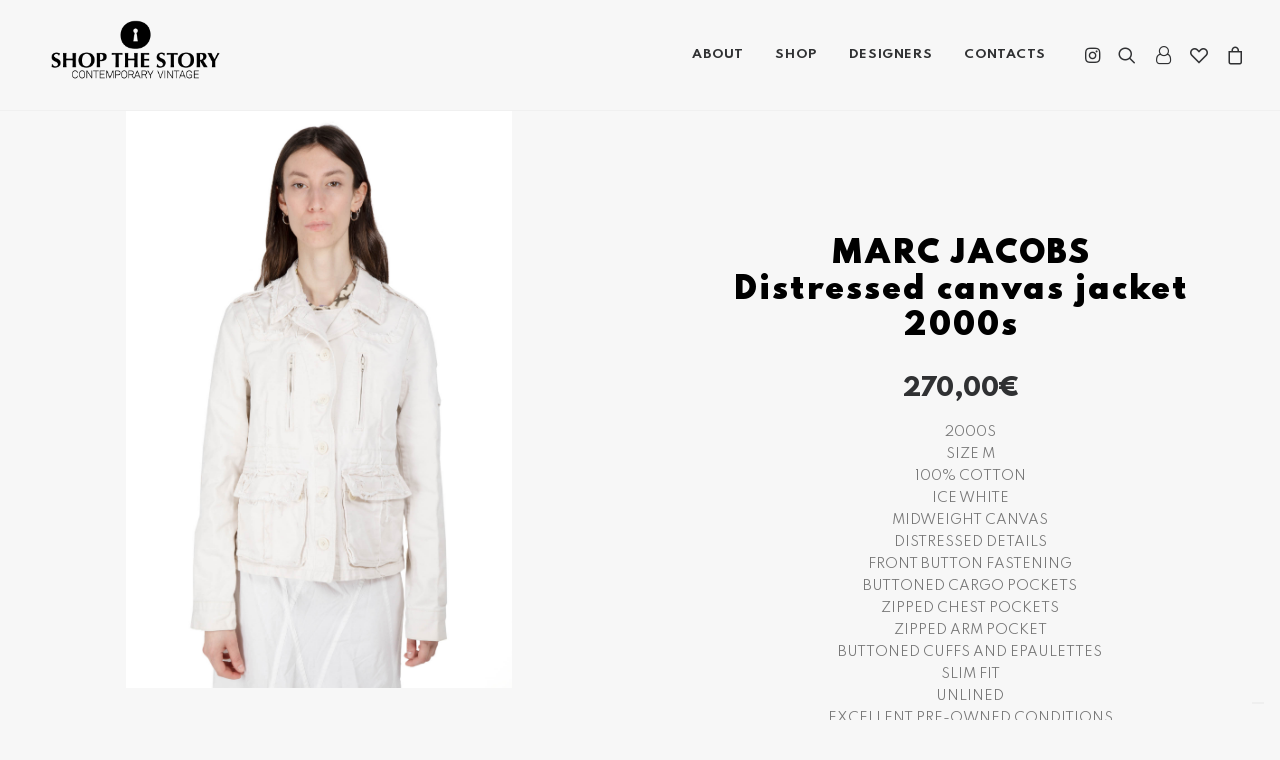

--- FILE ---
content_type: text/html; charset=UTF-8
request_url: https://www.shopthestory.it/en/shop/marc-jacobs-distressed-canvas-jacket-2000s/
body_size: 32783
content:
<!DOCTYPE html>
<html class="no-touch" lang="en-US" xmlns="http://www.w3.org/1999/xhtml">
<head>
<meta http-equiv="Content-Type" content="text/html; charset=UTF-8">
<meta name="viewport" content="width=device-width, initial-scale=1">
<link rel="profile" href="http://gmpg.org/xfn/11">
<link rel="pingback" href="https://www.shopthestory.it/xmlrpc.php">
				<script>document.documentElement.className = document.documentElement.className + ' yes-js js_active js'</script>
			<meta name='robots' content='index, follow, max-image-preview:large, max-snippet:-1, max-video-preview:-1' />
	<style>img:is([sizes="auto" i], [sizes^="auto," i]) { contain-intrinsic-size: 3000px 1500px }</style>
	<link rel="alternate" hreflang="en" href="https://www.shopthestory.it/en/shop/marc-jacobs-distressed-canvas-jacket-2000s/" />
<link rel="alternate" hreflang="x-default" href="https://www.shopthestory.it/en/shop/marc-jacobs-distressed-canvas-jacket-2000s/" />

	<!-- This site is optimized with the Yoast SEO plugin v26.7 - https://yoast.com/wordpress/plugins/seo/ -->
	<title>MARC JACOBS Distressed canvas jacket 2000s - Shop the Story</title>
	<link rel="canonical" href="https://www.shopthestory.it/en/shop/marc-jacobs-distressed-canvas-jacket-2000s/" />
	<meta property="og:locale" content="en_US" />
	<meta property="og:type" content="article" />
	<meta property="og:title" content="MARC JACOBS Distressed canvas jacket 2000s - Shop the Story" />
	<meta property="og:description" content="2000s  size M  100% cotton  ice white  midweight canvas  distressed details  front button fastening  buttoned cargo pockets  zipped chest pockets  zipped arm pocket  buttoned cuffs and epaulettes  slim fit  unlined  excellent pre-owned conditions  measurements: A = 39 cm / B = 59 cm / C = 63 cm / D = 88 cm / E = 90 cm    &nbsp;  &nbsp;  &nbsp;  &nbsp;  &nbsp;" />
	<meta property="og:url" content="https://www.shopthestory.it/en/shop/marc-jacobs-distressed-canvas-jacket-2000s/" />
	<meta property="og:site_name" content="Shop the Story" />
	<meta property="article:modified_time" content="2024-09-05T10:49:43+00:00" />
	<meta property="og:image" content="https://www.shopthestory.it/wp-content/uploads/2022/06/59A5517-copia.jpg" />
	<meta property="og:image:width" content="1707" />
	<meta property="og:image:height" content="2560" />
	<meta property="og:image:type" content="image/jpeg" />
	<meta name="twitter:card" content="summary_large_image" />
	<meta name="twitter:label1" content="Est. reading time" />
	<meta name="twitter:data1" content="1 minute" />
	<script type="application/ld+json" class="yoast-schema-graph">{"@context":"https://schema.org","@graph":[{"@type":"WebPage","@id":"https://www.shopthestory.it/en/shop/marc-jacobs-distressed-canvas-jacket-2000s/","url":"https://www.shopthestory.it/en/shop/marc-jacobs-distressed-canvas-jacket-2000s/","name":"MARC JACOBS Distressed canvas jacket 2000s - Shop the Story","isPartOf":{"@id":"https://www.shopthestory.it/en/#website"},"primaryImageOfPage":{"@id":"https://www.shopthestory.it/en/shop/marc-jacobs-distressed-canvas-jacket-2000s/#primaryimage"},"image":{"@id":"https://www.shopthestory.it/en/shop/marc-jacobs-distressed-canvas-jacket-2000s/#primaryimage"},"thumbnailUrl":"https://www.shopthestory.it/wp-content/uploads/2022/06/59A5517-copia.jpg","datePublished":"2022-06-08T12:55:01+00:00","dateModified":"2024-09-05T10:49:43+00:00","breadcrumb":{"@id":"https://www.shopthestory.it/en/shop/marc-jacobs-distressed-canvas-jacket-2000s/#breadcrumb"},"inLanguage":"en-US","potentialAction":[{"@type":"ReadAction","target":["https://www.shopthestory.it/en/shop/marc-jacobs-distressed-canvas-jacket-2000s/"]}]},{"@type":"ImageObject","inLanguage":"en-US","@id":"https://www.shopthestory.it/en/shop/marc-jacobs-distressed-canvas-jacket-2000s/#primaryimage","url":"https://www.shopthestory.it/wp-content/uploads/2022/06/59A5517-copia.jpg","contentUrl":"https://www.shopthestory.it/wp-content/uploads/2022/06/59A5517-copia.jpg","width":1707,"height":2560},{"@type":"BreadcrumbList","@id":"https://www.shopthestory.it/en/shop/marc-jacobs-distressed-canvas-jacket-2000s/#breadcrumb","itemListElement":[{"@type":"ListItem","position":1,"name":"Home","item":"https://www.shopthestory.it/en/"},{"@type":"ListItem","position":2,"name":"SHOP","item":"https://www.shopthestory.it/en/shop/"},{"@type":"ListItem","position":3,"name":"MARC JACOBS Distressed canvas jacket 2000s"}]},{"@type":"WebSite","@id":"https://www.shopthestory.it/en/#website","url":"https://www.shopthestory.it/en/","name":"Shop the Story","description":"Retrospective fashion","publisher":{"@id":"https://www.shopthestory.it/en/#organization"},"potentialAction":[{"@type":"SearchAction","target":{"@type":"EntryPoint","urlTemplate":"https://www.shopthestory.it/en/?s={search_term_string}"},"query-input":{"@type":"PropertyValueSpecification","valueRequired":true,"valueName":"search_term_string"}}],"inLanguage":"en-US"},{"@type":"Organization","@id":"https://www.shopthestory.it/en/#organization","name":"Shop The Story","url":"https://www.shopthestory.it/en/","logo":{"@type":"ImageObject","inLanguage":"en-US","@id":"https://www.shopthestory.it/en/#/schema/logo/image/","url":"https://www.shopthestory.it/wp-content/uploads/2019/01/shop-the-story-header.jpg","contentUrl":"https://www.shopthestory.it/wp-content/uploads/2019/01/shop-the-story-header.jpg","width":600,"height":160,"caption":"Shop The Story"},"image":{"@id":"https://www.shopthestory.it/en/#/schema/logo/image/"}}]}</script>
	<!-- / Yoast SEO plugin. -->


<link rel='dns-prefetch' href='//cdn.iubenda.com' />
<link rel='dns-prefetch' href='//www.googletagmanager.com' />
<link rel='dns-prefetch' href='//fonts.googleapis.com' />
<link rel="alternate" type="application/rss+xml" title="Shop the Story &raquo; Feed" href="https://www.shopthestory.it/en/feed/" />
<link rel="alternate" type="application/rss+xml" title="Shop the Story &raquo; Comments Feed" href="https://www.shopthestory.it/en/comments/feed/" />
<script type="text/javascript">
/* <![CDATA[ */
window._wpemojiSettings = {"baseUrl":"https:\/\/s.w.org\/images\/core\/emoji\/16.0.1\/72x72\/","ext":".png","svgUrl":"https:\/\/s.w.org\/images\/core\/emoji\/16.0.1\/svg\/","svgExt":".svg","source":{"wpemoji":"https:\/\/www.shopthestory.it\/wp-includes\/js\/wp-emoji.js?ver=6.8.3","twemoji":"https:\/\/www.shopthestory.it\/wp-includes\/js\/twemoji.js?ver=6.8.3"}};
/**
 * @output wp-includes/js/wp-emoji-loader.js
 */

/**
 * Emoji Settings as exported in PHP via _print_emoji_detection_script().
 * @typedef WPEmojiSettings
 * @type {object}
 * @property {?object} source
 * @property {?string} source.concatemoji
 * @property {?string} source.twemoji
 * @property {?string} source.wpemoji
 * @property {?boolean} DOMReady
 * @property {?Function} readyCallback
 */

/**
 * Support tests.
 * @typedef SupportTests
 * @type {object}
 * @property {?boolean} flag
 * @property {?boolean} emoji
 */

/**
 * IIFE to detect emoji support and load Twemoji if needed.
 *
 * @param {Window} window
 * @param {Document} document
 * @param {WPEmojiSettings} settings
 */
( function wpEmojiLoader( window, document, settings ) {
	if ( typeof Promise === 'undefined' ) {
		return;
	}

	var sessionStorageKey = 'wpEmojiSettingsSupports';
	var tests = [ 'flag', 'emoji' ];

	/**
	 * Checks whether the browser supports offloading to a Worker.
	 *
	 * @since 6.3.0
	 *
	 * @private
	 *
	 * @returns {boolean}
	 */
	function supportsWorkerOffloading() {
		return (
			typeof Worker !== 'undefined' &&
			typeof OffscreenCanvas !== 'undefined' &&
			typeof URL !== 'undefined' &&
			URL.createObjectURL &&
			typeof Blob !== 'undefined'
		);
	}

	/**
	 * @typedef SessionSupportTests
	 * @type {object}
	 * @property {number} timestamp
	 * @property {SupportTests} supportTests
	 */

	/**
	 * Get support tests from session.
	 *
	 * @since 6.3.0
	 *
	 * @private
	 *
	 * @returns {?SupportTests} Support tests, or null if not set or older than 1 week.
	 */
	function getSessionSupportTests() {
		try {
			/** @type {SessionSupportTests} */
			var item = JSON.parse(
				sessionStorage.getItem( sessionStorageKey )
			);
			if (
				typeof item === 'object' &&
				typeof item.timestamp === 'number' &&
				new Date().valueOf() < item.timestamp + 604800 && // Note: Number is a week in seconds.
				typeof item.supportTests === 'object'
			) {
				return item.supportTests;
			}
		} catch ( e ) {}
		return null;
	}

	/**
	 * Persist the supports in session storage.
	 *
	 * @since 6.3.0
	 *
	 * @private
	 *
	 * @param {SupportTests} supportTests Support tests.
	 */
	function setSessionSupportTests( supportTests ) {
		try {
			/** @type {SessionSupportTests} */
			var item = {
				supportTests: supportTests,
				timestamp: new Date().valueOf()
			};

			sessionStorage.setItem(
				sessionStorageKey,
				JSON.stringify( item )
			);
		} catch ( e ) {}
	}

	/**
	 * Checks if two sets of Emoji characters render the same visually.
	 *
	 * This is used to determine if the browser is rendering an emoji with multiple data points
	 * correctly. set1 is the emoji in the correct form, using a zero-width joiner. set2 is the emoji
	 * in the incorrect form, using a zero-width space. If the two sets render the same, then the browser
	 * does not support the emoji correctly.
	 *
	 * This function may be serialized to run in a Worker. Therefore, it cannot refer to variables from the containing
	 * scope. Everything must be passed by parameters.
	 *
	 * @since 4.9.0
	 *
	 * @private
	 *
	 * @param {CanvasRenderingContext2D} context 2D Context.
	 * @param {string} set1 Set of Emoji to test.
	 * @param {string} set2 Set of Emoji to test.
	 *
	 * @return {boolean} True if the two sets render the same.
	 */
	function emojiSetsRenderIdentically( context, set1, set2 ) {
		// Cleanup from previous test.
		context.clearRect( 0, 0, context.canvas.width, context.canvas.height );
		context.fillText( set1, 0, 0 );
		var rendered1 = new Uint32Array(
			context.getImageData(
				0,
				0,
				context.canvas.width,
				context.canvas.height
			).data
		);

		// Cleanup from previous test.
		context.clearRect( 0, 0, context.canvas.width, context.canvas.height );
		context.fillText( set2, 0, 0 );
		var rendered2 = new Uint32Array(
			context.getImageData(
				0,
				0,
				context.canvas.width,
				context.canvas.height
			).data
		);

		return rendered1.every( function ( rendered2Data, index ) {
			return rendered2Data === rendered2[ index ];
		} );
	}

	/**
	 * Checks if the center point of a single emoji is empty.
	 *
	 * This is used to determine if the browser is rendering an emoji with a single data point
	 * correctly. The center point of an incorrectly rendered emoji will be empty. A correctly
	 * rendered emoji will have a non-zero value at the center point.
	 *
	 * This function may be serialized to run in a Worker. Therefore, it cannot refer to variables from the containing
	 * scope. Everything must be passed by parameters.
	 *
	 * @since 6.8.2
	 *
	 * @private
	 *
	 * @param {CanvasRenderingContext2D} context 2D Context.
	 * @param {string} emoji Emoji to test.
	 *
	 * @return {boolean} True if the center point is empty.
	 */
	function emojiRendersEmptyCenterPoint( context, emoji ) {
		// Cleanup from previous test.
		context.clearRect( 0, 0, context.canvas.width, context.canvas.height );
		context.fillText( emoji, 0, 0 );

		// Test if the center point (16, 16) is empty (0,0,0,0).
		var centerPoint = context.getImageData(16, 16, 1, 1);
		for ( var i = 0; i < centerPoint.data.length; i++ ) {
			if ( centerPoint.data[ i ] !== 0 ) {
				// Stop checking the moment it's known not to be empty.
				return false;
			}
		}

		return true;
	}

	/**
	 * Determines if the browser properly renders Emoji that Twemoji can supplement.
	 *
	 * This function may be serialized to run in a Worker. Therefore, it cannot refer to variables from the containing
	 * scope. Everything must be passed by parameters.
	 *
	 * @since 4.2.0
	 *
	 * @private
	 *
	 * @param {CanvasRenderingContext2D} context 2D Context.
	 * @param {string} type Whether to test for support of "flag" or "emoji".
	 * @param {Function} emojiSetsRenderIdentically Reference to emojiSetsRenderIdentically function, needed due to minification.
	 * @param {Function} emojiRendersEmptyCenterPoint Reference to emojiRendersEmptyCenterPoint function, needed due to minification.
	 *
	 * @return {boolean} True if the browser can render emoji, false if it cannot.
	 */
	function browserSupportsEmoji( context, type, emojiSetsRenderIdentically, emojiRendersEmptyCenterPoint ) {
		var isIdentical;

		switch ( type ) {
			case 'flag':
				/*
				 * Test for Transgender flag compatibility. Added in Unicode 13.
				 *
				 * To test for support, we try to render it, and compare the rendering to how it would look if
				 * the browser doesn't render it correctly (white flag emoji + transgender symbol).
				 */
				isIdentical = emojiSetsRenderIdentically(
					context,
					'\uD83C\uDFF3\uFE0F\u200D\u26A7\uFE0F', // as a zero-width joiner sequence
					'\uD83C\uDFF3\uFE0F\u200B\u26A7\uFE0F' // separated by a zero-width space
				);

				if ( isIdentical ) {
					return false;
				}

				/*
				 * Test for Sark flag compatibility. This is the least supported of the letter locale flags,
				 * so gives us an easy test for full support.
				 *
				 * To test for support, we try to render it, and compare the rendering to how it would look if
				 * the browser doesn't render it correctly ([C] + [Q]).
				 */
				isIdentical = emojiSetsRenderIdentically(
					context,
					'\uD83C\uDDE8\uD83C\uDDF6', // as the sequence of two code points
					'\uD83C\uDDE8\u200B\uD83C\uDDF6' // as the two code points separated by a zero-width space
				);

				if ( isIdentical ) {
					return false;
				}

				/*
				 * Test for English flag compatibility. England is a country in the United Kingdom, it
				 * does not have a two letter locale code but rather a five letter sub-division code.
				 *
				 * To test for support, we try to render it, and compare the rendering to how it would look if
				 * the browser doesn't render it correctly (black flag emoji + [G] + [B] + [E] + [N] + [G]).
				 */
				isIdentical = emojiSetsRenderIdentically(
					context,
					// as the flag sequence
					'\uD83C\uDFF4\uDB40\uDC67\uDB40\uDC62\uDB40\uDC65\uDB40\uDC6E\uDB40\uDC67\uDB40\uDC7F',
					// with each code point separated by a zero-width space
					'\uD83C\uDFF4\u200B\uDB40\uDC67\u200B\uDB40\uDC62\u200B\uDB40\uDC65\u200B\uDB40\uDC6E\u200B\uDB40\uDC67\u200B\uDB40\uDC7F'
				);

				return ! isIdentical;
			case 'emoji':
				/*
				 * Does Emoji 16.0 cause the browser to go splat?
				 *
				 * To test for Emoji 16.0 support, try to render a new emoji: Splatter.
				 *
				 * The splatter emoji is a single code point emoji. Testing for browser support
				 * required testing the center point of the emoji to see if it is empty.
				 *
				 * 0xD83E 0xDEDF (\uD83E\uDEDF) == 🫟 Splatter.
				 *
				 * When updating this test, please ensure that the emoji is either a single code point
				 * or switch to using the emojiSetsRenderIdentically function and testing with a zero-width
				 * joiner vs a zero-width space.
				 */
				var notSupported = emojiRendersEmptyCenterPoint( context, '\uD83E\uDEDF' );
				return ! notSupported;
		}

		return false;
	}

	/**
	 * Checks emoji support tests.
	 *
	 * This function may be serialized to run in a Worker. Therefore, it cannot refer to variables from the containing
	 * scope. Everything must be passed by parameters.
	 *
	 * @since 6.3.0
	 *
	 * @private
	 *
	 * @param {string[]} tests Tests.
	 * @param {Function} browserSupportsEmoji Reference to browserSupportsEmoji function, needed due to minification.
	 * @param {Function} emojiSetsRenderIdentically Reference to emojiSetsRenderIdentically function, needed due to minification.
	 * @param {Function} emojiRendersEmptyCenterPoint Reference to emojiRendersEmptyCenterPoint function, needed due to minification.
	 *
	 * @return {SupportTests} Support tests.
	 */
	function testEmojiSupports( tests, browserSupportsEmoji, emojiSetsRenderIdentically, emojiRendersEmptyCenterPoint ) {
		var canvas;
		if (
			typeof WorkerGlobalScope !== 'undefined' &&
			self instanceof WorkerGlobalScope
		) {
			canvas = new OffscreenCanvas( 300, 150 ); // Dimensions are default for HTMLCanvasElement.
		} else {
			canvas = document.createElement( 'canvas' );
		}

		var context = canvas.getContext( '2d', { willReadFrequently: true } );

		/*
		 * Chrome on OS X added native emoji rendering in M41. Unfortunately,
		 * it doesn't work when the font is bolder than 500 weight. So, we
		 * check for bold rendering support to avoid invisible emoji in Chrome.
		 */
		context.textBaseline = 'top';
		context.font = '600 32px Arial';

		var supports = {};
		tests.forEach( function ( test ) {
			supports[ test ] = browserSupportsEmoji( context, test, emojiSetsRenderIdentically, emojiRendersEmptyCenterPoint );
		} );
		return supports;
	}

	/**
	 * Adds a script to the head of the document.
	 *
	 * @ignore
	 *
	 * @since 4.2.0
	 *
	 * @param {string} src The url where the script is located.
	 *
	 * @return {void}
	 */
	function addScript( src ) {
		var script = document.createElement( 'script' );
		script.src = src;
		script.defer = true;
		document.head.appendChild( script );
	}

	settings.supports = {
		everything: true,
		everythingExceptFlag: true
	};

	// Create a promise for DOMContentLoaded since the worker logic may finish after the event has fired.
	var domReadyPromise = new Promise( function ( resolve ) {
		document.addEventListener( 'DOMContentLoaded', resolve, {
			once: true
		} );
	} );

	// Obtain the emoji support from the browser, asynchronously when possible.
	new Promise( function ( resolve ) {
		var supportTests = getSessionSupportTests();
		if ( supportTests ) {
			resolve( supportTests );
			return;
		}

		if ( supportsWorkerOffloading() ) {
			try {
				// Note that the functions are being passed as arguments due to minification.
				var workerScript =
					'postMessage(' +
					testEmojiSupports.toString() +
					'(' +
					[
						JSON.stringify( tests ),
						browserSupportsEmoji.toString(),
						emojiSetsRenderIdentically.toString(),
						emojiRendersEmptyCenterPoint.toString()
					].join( ',' ) +
					'));';
				var blob = new Blob( [ workerScript ], {
					type: 'text/javascript'
				} );
				var worker = new Worker( URL.createObjectURL( blob ), { name: 'wpTestEmojiSupports' } );
				worker.onmessage = function ( event ) {
					supportTests = event.data;
					setSessionSupportTests( supportTests );
					worker.terminate();
					resolve( supportTests );
				};
				return;
			} catch ( e ) {}
		}

		supportTests = testEmojiSupports( tests, browserSupportsEmoji, emojiSetsRenderIdentically, emojiRendersEmptyCenterPoint );
		setSessionSupportTests( supportTests );
		resolve( supportTests );
	} )
		// Once the browser emoji support has been obtained from the session, finalize the settings.
		.then( function ( supportTests ) {
			/*
			 * Tests the browser support for flag emojis and other emojis, and adjusts the
			 * support settings accordingly.
			 */
			for ( var test in supportTests ) {
				settings.supports[ test ] = supportTests[ test ];

				settings.supports.everything =
					settings.supports.everything && settings.supports[ test ];

				if ( 'flag' !== test ) {
					settings.supports.everythingExceptFlag =
						settings.supports.everythingExceptFlag &&
						settings.supports[ test ];
				}
			}

			settings.supports.everythingExceptFlag =
				settings.supports.everythingExceptFlag &&
				! settings.supports.flag;

			// Sets DOMReady to false and assigns a ready function to settings.
			settings.DOMReady = false;
			settings.readyCallback = function () {
				settings.DOMReady = true;
			};
		} )
		.then( function () {
			return domReadyPromise;
		} )
		.then( function () {
			// When the browser can not render everything we need to load a polyfill.
			if ( ! settings.supports.everything ) {
				settings.readyCallback();

				var src = settings.source || {};

				if ( src.concatemoji ) {
					addScript( src.concatemoji );
				} else if ( src.wpemoji && src.twemoji ) {
					addScript( src.twemoji );
					addScript( src.wpemoji );
				}
			}
		} );
} )( window, document, window._wpemojiSettings );

/* ]]> */
</script>
<link rel='stylesheet' id='sbi_styles-css' href='https://www.shopthestory.it/wp-content/plugins/instagram-feed/css/sbi-styles.css?ver=6.10.0' type='text/css' media='all' />
<style id='wp-emoji-styles-inline-css' type='text/css'>

	img.wp-smiley, img.emoji {
		display: inline !important;
		border: none !important;
		box-shadow: none !important;
		height: 1em !important;
		width: 1em !important;
		margin: 0 0.07em !important;
		vertical-align: -0.1em !important;
		background: none !important;
		padding: 0 !important;
	}
</style>
<link rel='stylesheet' id='wp-block-library-css' href='https://www.shopthestory.it/wp-includes/css/dist/block-library/style.css?ver=6.8.3' type='text/css' media='all' />
<style id='classic-theme-styles-inline-css' type='text/css'>
/**
 * These rules are needed for backwards compatibility.
 * They should match the button element rules in the base theme.json file.
 */
.wp-block-button__link {
	color: #ffffff;
	background-color: #32373c;
	border-radius: 9999px; /* 100% causes an oval, but any explicit but really high value retains the pill shape. */

	/* This needs a low specificity so it won't override the rules from the button element if defined in theme.json. */
	box-shadow: none;
	text-decoration: none;

	/* The extra 2px are added to size solids the same as the outline versions.*/
	padding: calc(0.667em + 2px) calc(1.333em + 2px);

	font-size: 1.125em;
}

.wp-block-file__button {
	background: #32373c;
	color: #ffffff;
	text-decoration: none;
}

</style>
<style id='global-styles-inline-css' type='text/css'>
:root{--wp--preset--aspect-ratio--square: 1;--wp--preset--aspect-ratio--4-3: 4/3;--wp--preset--aspect-ratio--3-4: 3/4;--wp--preset--aspect-ratio--3-2: 3/2;--wp--preset--aspect-ratio--2-3: 2/3;--wp--preset--aspect-ratio--16-9: 16/9;--wp--preset--aspect-ratio--9-16: 9/16;--wp--preset--color--black: #000000;--wp--preset--color--cyan-bluish-gray: #abb8c3;--wp--preset--color--white: #ffffff;--wp--preset--color--pale-pink: #f78da7;--wp--preset--color--vivid-red: #cf2e2e;--wp--preset--color--luminous-vivid-orange: #ff6900;--wp--preset--color--luminous-vivid-amber: #fcb900;--wp--preset--color--light-green-cyan: #7bdcb5;--wp--preset--color--vivid-green-cyan: #00d084;--wp--preset--color--pale-cyan-blue: #8ed1fc;--wp--preset--color--vivid-cyan-blue: #0693e3;--wp--preset--color--vivid-purple: #9b51e0;--wp--preset--gradient--vivid-cyan-blue-to-vivid-purple: linear-gradient(135deg,rgba(6,147,227,1) 0%,rgb(155,81,224) 100%);--wp--preset--gradient--light-green-cyan-to-vivid-green-cyan: linear-gradient(135deg,rgb(122,220,180) 0%,rgb(0,208,130) 100%);--wp--preset--gradient--luminous-vivid-amber-to-luminous-vivid-orange: linear-gradient(135deg,rgba(252,185,0,1) 0%,rgba(255,105,0,1) 100%);--wp--preset--gradient--luminous-vivid-orange-to-vivid-red: linear-gradient(135deg,rgba(255,105,0,1) 0%,rgb(207,46,46) 100%);--wp--preset--gradient--very-light-gray-to-cyan-bluish-gray: linear-gradient(135deg,rgb(238,238,238) 0%,rgb(169,184,195) 100%);--wp--preset--gradient--cool-to-warm-spectrum: linear-gradient(135deg,rgb(74,234,220) 0%,rgb(151,120,209) 20%,rgb(207,42,186) 40%,rgb(238,44,130) 60%,rgb(251,105,98) 80%,rgb(254,248,76) 100%);--wp--preset--gradient--blush-light-purple: linear-gradient(135deg,rgb(255,206,236) 0%,rgb(152,150,240) 100%);--wp--preset--gradient--blush-bordeaux: linear-gradient(135deg,rgb(254,205,165) 0%,rgb(254,45,45) 50%,rgb(107,0,62) 100%);--wp--preset--gradient--luminous-dusk: linear-gradient(135deg,rgb(255,203,112) 0%,rgb(199,81,192) 50%,rgb(65,88,208) 100%);--wp--preset--gradient--pale-ocean: linear-gradient(135deg,rgb(255,245,203) 0%,rgb(182,227,212) 50%,rgb(51,167,181) 100%);--wp--preset--gradient--electric-grass: linear-gradient(135deg,rgb(202,248,128) 0%,rgb(113,206,126) 100%);--wp--preset--gradient--midnight: linear-gradient(135deg,rgb(2,3,129) 0%,rgb(40,116,252) 100%);--wp--preset--font-size--small: 13px;--wp--preset--font-size--medium: 20px;--wp--preset--font-size--large: 36px;--wp--preset--font-size--x-large: 42px;--wp--preset--spacing--20: 0.44rem;--wp--preset--spacing--30: 0.67rem;--wp--preset--spacing--40: 1rem;--wp--preset--spacing--50: 1.5rem;--wp--preset--spacing--60: 2.25rem;--wp--preset--spacing--70: 3.38rem;--wp--preset--spacing--80: 5.06rem;--wp--preset--shadow--natural: 6px 6px 9px rgba(0, 0, 0, 0.2);--wp--preset--shadow--deep: 12px 12px 50px rgba(0, 0, 0, 0.4);--wp--preset--shadow--sharp: 6px 6px 0px rgba(0, 0, 0, 0.2);--wp--preset--shadow--outlined: 6px 6px 0px -3px rgba(255, 255, 255, 1), 6px 6px rgba(0, 0, 0, 1);--wp--preset--shadow--crisp: 6px 6px 0px rgba(0, 0, 0, 1);}:where(.is-layout-flex){gap: 0.5em;}:where(.is-layout-grid){gap: 0.5em;}body .is-layout-flex{display: flex;}.is-layout-flex{flex-wrap: wrap;align-items: center;}.is-layout-flex > :is(*, div){margin: 0;}body .is-layout-grid{display: grid;}.is-layout-grid > :is(*, div){margin: 0;}:where(.wp-block-columns.is-layout-flex){gap: 2em;}:where(.wp-block-columns.is-layout-grid){gap: 2em;}:where(.wp-block-post-template.is-layout-flex){gap: 1.25em;}:where(.wp-block-post-template.is-layout-grid){gap: 1.25em;}.has-black-color{color: var(--wp--preset--color--black) !important;}.has-cyan-bluish-gray-color{color: var(--wp--preset--color--cyan-bluish-gray) !important;}.has-white-color{color: var(--wp--preset--color--white) !important;}.has-pale-pink-color{color: var(--wp--preset--color--pale-pink) !important;}.has-vivid-red-color{color: var(--wp--preset--color--vivid-red) !important;}.has-luminous-vivid-orange-color{color: var(--wp--preset--color--luminous-vivid-orange) !important;}.has-luminous-vivid-amber-color{color: var(--wp--preset--color--luminous-vivid-amber) !important;}.has-light-green-cyan-color{color: var(--wp--preset--color--light-green-cyan) !important;}.has-vivid-green-cyan-color{color: var(--wp--preset--color--vivid-green-cyan) !important;}.has-pale-cyan-blue-color{color: var(--wp--preset--color--pale-cyan-blue) !important;}.has-vivid-cyan-blue-color{color: var(--wp--preset--color--vivid-cyan-blue) !important;}.has-vivid-purple-color{color: var(--wp--preset--color--vivid-purple) !important;}.has-black-background-color{background-color: var(--wp--preset--color--black) !important;}.has-cyan-bluish-gray-background-color{background-color: var(--wp--preset--color--cyan-bluish-gray) !important;}.has-white-background-color{background-color: var(--wp--preset--color--white) !important;}.has-pale-pink-background-color{background-color: var(--wp--preset--color--pale-pink) !important;}.has-vivid-red-background-color{background-color: var(--wp--preset--color--vivid-red) !important;}.has-luminous-vivid-orange-background-color{background-color: var(--wp--preset--color--luminous-vivid-orange) !important;}.has-luminous-vivid-amber-background-color{background-color: var(--wp--preset--color--luminous-vivid-amber) !important;}.has-light-green-cyan-background-color{background-color: var(--wp--preset--color--light-green-cyan) !important;}.has-vivid-green-cyan-background-color{background-color: var(--wp--preset--color--vivid-green-cyan) !important;}.has-pale-cyan-blue-background-color{background-color: var(--wp--preset--color--pale-cyan-blue) !important;}.has-vivid-cyan-blue-background-color{background-color: var(--wp--preset--color--vivid-cyan-blue) !important;}.has-vivid-purple-background-color{background-color: var(--wp--preset--color--vivid-purple) !important;}.has-black-border-color{border-color: var(--wp--preset--color--black) !important;}.has-cyan-bluish-gray-border-color{border-color: var(--wp--preset--color--cyan-bluish-gray) !important;}.has-white-border-color{border-color: var(--wp--preset--color--white) !important;}.has-pale-pink-border-color{border-color: var(--wp--preset--color--pale-pink) !important;}.has-vivid-red-border-color{border-color: var(--wp--preset--color--vivid-red) !important;}.has-luminous-vivid-orange-border-color{border-color: var(--wp--preset--color--luminous-vivid-orange) !important;}.has-luminous-vivid-amber-border-color{border-color: var(--wp--preset--color--luminous-vivid-amber) !important;}.has-light-green-cyan-border-color{border-color: var(--wp--preset--color--light-green-cyan) !important;}.has-vivid-green-cyan-border-color{border-color: var(--wp--preset--color--vivid-green-cyan) !important;}.has-pale-cyan-blue-border-color{border-color: var(--wp--preset--color--pale-cyan-blue) !important;}.has-vivid-cyan-blue-border-color{border-color: var(--wp--preset--color--vivid-cyan-blue) !important;}.has-vivid-purple-border-color{border-color: var(--wp--preset--color--vivid-purple) !important;}.has-vivid-cyan-blue-to-vivid-purple-gradient-background{background: var(--wp--preset--gradient--vivid-cyan-blue-to-vivid-purple) !important;}.has-light-green-cyan-to-vivid-green-cyan-gradient-background{background: var(--wp--preset--gradient--light-green-cyan-to-vivid-green-cyan) !important;}.has-luminous-vivid-amber-to-luminous-vivid-orange-gradient-background{background: var(--wp--preset--gradient--luminous-vivid-amber-to-luminous-vivid-orange) !important;}.has-luminous-vivid-orange-to-vivid-red-gradient-background{background: var(--wp--preset--gradient--luminous-vivid-orange-to-vivid-red) !important;}.has-very-light-gray-to-cyan-bluish-gray-gradient-background{background: var(--wp--preset--gradient--very-light-gray-to-cyan-bluish-gray) !important;}.has-cool-to-warm-spectrum-gradient-background{background: var(--wp--preset--gradient--cool-to-warm-spectrum) !important;}.has-blush-light-purple-gradient-background{background: var(--wp--preset--gradient--blush-light-purple) !important;}.has-blush-bordeaux-gradient-background{background: var(--wp--preset--gradient--blush-bordeaux) !important;}.has-luminous-dusk-gradient-background{background: var(--wp--preset--gradient--luminous-dusk) !important;}.has-pale-ocean-gradient-background{background: var(--wp--preset--gradient--pale-ocean) !important;}.has-electric-grass-gradient-background{background: var(--wp--preset--gradient--electric-grass) !important;}.has-midnight-gradient-background{background: var(--wp--preset--gradient--midnight) !important;}.has-small-font-size{font-size: var(--wp--preset--font-size--small) !important;}.has-medium-font-size{font-size: var(--wp--preset--font-size--medium) !important;}.has-large-font-size{font-size: var(--wp--preset--font-size--large) !important;}.has-x-large-font-size{font-size: var(--wp--preset--font-size--x-large) !important;}
:where(.wp-block-post-template.is-layout-flex){gap: 1.25em;}:where(.wp-block-post-template.is-layout-grid){gap: 1.25em;}
:where(.wp-block-columns.is-layout-flex){gap: 2em;}:where(.wp-block-columns.is-layout-grid){gap: 2em;}
:root :where(.wp-block-pullquote){font-size: 1.5em;line-height: 1.6;}
</style>
<link rel='stylesheet' id='contact-form-7-css' href='https://www.shopthestory.it/wp-content/plugins/contact-form-7/includes/css/styles.css?ver=6.1.4' type='text/css' media='all' />
<link rel='stylesheet' id='uncodefont-google-css' href='//fonts.googleapis.com/css?family=Spartan%3A100%2C200%2C300%2Cregular%2C500%2C600%2C700%2C800%2C900%7CRoboto+Condensed%3A300%2C300italic%2Cregular%2Citalic%2C700%2C700italic&#038;subset=latin%2Clatin-ext%2Ccyrillic%2Ccyrillic-ext%2Cgreek%2Cgreek-ext%2Cvietnamese&#038;ver=2.9.4.3' type='text/css' media='all' />
<style id='woocommerce-inline-inline-css' type='text/css'>
.woocommerce form .form-row .required { visibility: visible; }
</style>
<link rel='stylesheet' id='gateway-css' href='https://www.shopthestory.it/wp-content/plugins/woocommerce-paypal-payments/modules/ppcp-button/assets/css/gateway.css?ver=3.3.1' type='text/css' media='all' />
<link rel='stylesheet' id='wppopups-base-css' href='https://www.shopthestory.it/wp-content/plugins/wp-popups-lite/src/assets/css/wppopups-base.css?ver=2.2.0.3' type='text/css' media='all' />
<link rel='stylesheet' id='WCPAY_EXPRESS_CHECKOUT_ECE-css' href='https://www.shopthestory.it/wp-content/plugins/woocommerce-payments/dist/express-checkout.css?ver=1768200062' type='text/css' media='all' />
<link rel='stylesheet' id='wc-ppcp-applepay-css' href='https://www.shopthestory.it/wp-content/plugins/woocommerce-paypal-payments/modules/ppcp-applepay/assets/css/styles.css?ver=3.3.1' type='text/css' media='all' />
<link rel='stylesheet' id='wc-ppcp-googlepay-css' href='https://www.shopthestory.it/wp-content/plugins/woocommerce-paypal-payments/modules/ppcp-googlepay/assets/css/styles.css?ver=3.3.1' type='text/css' media='all' />
<link rel='stylesheet' id='uncode-style-css' href='https://www.shopthestory.it/wp-content/themes/uncode/library/css/style.css?ver=1086141996' type='text/css' media='all' />
<style id='uncode-style-inline-css' type='text/css'>

@media (min-width: 960px) { .limit-width { max-width: 1200px; margin: auto;}}
.menu-primary ul.menu-smart > li > a, .menu-primary ul.menu-smart li.dropdown > a, .menu-primary ul.menu-smart li.mega-menu > a, .vmenu-container ul.menu-smart > li > a, .vmenu-container ul.menu-smart li.dropdown > a { text-transform: uppercase; }
#changer-back-color { transition: background-color 1000ms cubic-bezier(0.25, 1, 0.5, 1) !important; } #changer-back-color > div { transition: opacity 1000ms cubic-bezier(0.25, 1, 0.5, 1) !important; } body.bg-changer-init.disable-hover .main-wrapper .style-light,  body.bg-changer-init.disable-hover .main-wrapper .style-light h1,  body.bg-changer-init.disable-hover .main-wrapper .style-light h2, body.bg-changer-init.disable-hover .main-wrapper .style-light h3, body.bg-changer-init.disable-hover .main-wrapper .style-light h4, body.bg-changer-init.disable-hover .main-wrapper .style-light h5, body.bg-changer-init.disable-hover .main-wrapper .style-light h6, body.bg-changer-init.disable-hover .main-wrapper .style-light a, body.bg-changer-init.disable-hover .main-wrapper .style-dark, body.bg-changer-init.disable-hover .main-wrapper .style-dark h1, body.bg-changer-init.disable-hover .main-wrapper .style-dark h2, body.bg-changer-init.disable-hover .main-wrapper .style-dark h3, body.bg-changer-init.disable-hover .main-wrapper .style-dark h4, body.bg-changer-init.disable-hover .main-wrapper .style-dark h5, body.bg-changer-init.disable-hover .main-wrapper .style-dark h6, body.bg-changer-init.disable-hover .main-wrapper .style-dark a { transition: color 1000ms cubic-bezier(0.25, 1, 0.5, 1) !important; }
</style>
<link rel='stylesheet' id='uncode-woocommerce-css' href='https://www.shopthestory.it/wp-content/themes/uncode/library/css/woocommerce.css?ver=1086141996' type='text/css' media='all' />
<link rel='stylesheet' id='uncode-icons-css' href='https://www.shopthestory.it/wp-content/themes/uncode/library/css/uncode-icons.css?ver=1086141996' type='text/css' media='all' />
<link rel='stylesheet' id='uncode-custom-style-css' href='https://www.shopthestory.it/wp-content/themes/uncode/library/css/style-custom.css?ver=1086141996' type='text/css' media='all' />
<style id='uncode-custom-style-inline-css' type='text/css'>
.style-dark-bg {background-color:#000000;}
</style>
<link rel='stylesheet' id='uncode-wishlist-css' href='https://www.shopthestory.it/wp-content/themes/uncode/library/css/wishlist.css?ver=1282189852' type='text/css' media='all' />
<link rel='stylesheet' id='child-style-css' href='https://www.shopthestory.it/wp-content/themes/uncode-child/style.css?ver=1801130075' type='text/css' media='all' />
<script type="text/javascript" id="woocommerce-google-analytics-integration-gtag-js-after">
/* <![CDATA[ */
/* Google Analytics for WooCommerce (gtag.js) */
					window.dataLayer = window.dataLayer || [];
					function gtag(){dataLayer.push(arguments);}
					// Set up default consent state.
					for ( const mode of [{"analytics_storage":"denied","ad_storage":"denied","ad_user_data":"denied","ad_personalization":"denied","region":["AT","BE","BG","HR","CY","CZ","DK","EE","FI","FR","DE","GR","HU","IS","IE","IT","LV","LI","LT","LU","MT","NL","NO","PL","PT","RO","SK","SI","ES","SE","GB","CH"]}] || [] ) {
						gtag( "consent", "default", { "wait_for_update": 500, ...mode } );
					}
					gtag("js", new Date());
					gtag("set", "developer_id.dOGY3NW", true);
					gtag("config", "G-SY71KZ2QG3", {"track_404":true,"allow_google_signals":true,"logged_in":false,"linker":{"domains":[],"allow_incoming":true},"custom_map":{"dimension1":"logged_in"}});
/* ]]> */
</script>

<script  type="text/javascript" class=" _iub_cs_skip" type="text/javascript" id="iubenda-head-inline-scripts-0">
/* <![CDATA[ */

var _iub = _iub || [];
_iub.csConfiguration = {"ccpaAcknowledgeOnDisplay":true,"ccpaApplies":true,"consentOnContinuedBrowsing":false,"enableCcpa":true,"floatingPreferencesButtonDisplay":"bottom-right","invalidateConsentWithoutLog":true,"lang":"en-GB","perPurposeConsent":true,"siteId":2557243,"whitelabel":false,"cookiePolicyId":94576919, "banner":{ "acceptButtonCaptionColor":"#FFFFFF","acceptButtonColor":"#0073CE","acceptButtonDisplay":true,"backgroundColor":"#FFFFFF","backgroundOverlay":true,"closeButtonRejects":true,"customizeButtonCaptionColor":"#4D4D4D","customizeButtonColor":"#DADADA","customizeButtonDisplay":true,"explicitWithdrawal":true,"fontSize":"12px","listPurposes":true,"position":"bottom","rejectButtonCaptionColor":"#FFFFFF","rejectButtonColor":"#0073CE","rejectButtonDisplay":true,"textColor":"#000000" }};
/* ]]> */
</script>
<script  type="text/javascript" class=" _iub_cs_skip" type="text/javascript" src="//cdn.iubenda.com/cs/ccpa/stub.js?ver=3.12.5" id="iubenda-head-scripts-0-js"></script>
<script  type="text/javascript" charset="UTF-8" async="" class=" _iub_cs_skip" type="text/javascript" src="//cdn.iubenda.com/cs/iubenda_cs.js?ver=3.12.5" id="iubenda-head-scripts-1-js"></script>
<script type="text/javascript" src="https://www.shopthestory.it/wp-includes/js/jquery/jquery.js?ver=3.7.1" id="jquery-core-js"></script>
<script type="text/javascript" src="https://www.shopthestory.it/wp-includes/js/jquery/jquery-migrate.js?ver=3.4.1" id="jquery-migrate-js"></script>
<script type="text/javascript" src="https://www.shopthestory.it/wp-content/plugins/woocommerce/assets/js/jquery-blockui/jquery.blockUI.js?ver=2.7.0-wc.10.4.3" id="wc-jquery-blockui-js" data-wp-strategy="defer"></script>
<script type="text/javascript" id="wc-add-to-cart-js-extra">
/* <![CDATA[ */
var wc_add_to_cart_params = {"ajax_url":"\/wp-admin\/admin-ajax.php","wc_ajax_url":"\/en\/?wc-ajax=%%endpoint%%","i18n_view_cart":"View cart","cart_url":"https:\/\/www.shopthestory.it\/en\/cart\/","is_cart":"","cart_redirect_after_add":"no"};
/* ]]> */
</script>
<script type="text/javascript" src="https://www.shopthestory.it/wp-content/plugins/woocommerce/assets/js/frontend/add-to-cart.js?ver=10.4.3" id="wc-add-to-cart-js" data-wp-strategy="defer"></script>
<script type="text/javascript" src="https://www.shopthestory.it/wp-content/plugins/woocommerce/assets/js/zoom/jquery.zoom.js?ver=1.7.21-wc.10.4.3" id="wc-zoom-js" defer="defer" data-wp-strategy="defer"></script>
<script type="text/javascript" src="https://www.shopthestory.it/wp-content/plugins/woocommerce/assets/js/flexslider/jquery.flexslider.js?ver=2.7.2-wc.10.4.3" id="wc-flexslider-js" defer="defer" data-wp-strategy="defer"></script>
<script type="text/javascript" id="wc-single-product-js-extra">
/* <![CDATA[ */
var wc_single_product_params = {"i18n_required_rating_text":"Please select a rating","i18n_rating_options":["1 of 5 stars","2 of 5 stars","3 of 5 stars","4 of 5 stars","5 of 5 stars"],"i18n_product_gallery_trigger_text":"View full-screen image gallery","review_rating_required":"yes","flexslider":{"rtl":false,"animation":"slide","smoothHeight":true,"directionNav":false,"controlNav":"thumbnails","slideshow":false,"animationSpeed":500,"animationLoop":false,"allowOneSlide":false},"zoom_enabled":"","zoom_options":[],"photoswipe_enabled":"","photoswipe_options":{"shareEl":false,"closeOnScroll":false,"history":false,"hideAnimationDuration":0,"showAnimationDuration":0},"flexslider_enabled":""};
/* ]]> */
</script>
<script type="text/javascript" src="https://www.shopthestory.it/wp-content/plugins/woocommerce/assets/js/frontend/single-product.js?ver=10.4.3" id="wc-single-product-js" defer="defer" data-wp-strategy="defer"></script>
<script type="text/javascript" src="https://www.shopthestory.it/wp-content/plugins/woocommerce/assets/js/js-cookie/js.cookie.js?ver=2.1.4-wc.10.4.3" id="wc-js-cookie-js" data-wp-strategy="defer"></script>
<script type="text/javascript" id="woocommerce-js-extra">
/* <![CDATA[ */
var woocommerce_params = {"ajax_url":"\/wp-admin\/admin-ajax.php","wc_ajax_url":"\/en\/?wc-ajax=%%endpoint%%","i18n_password_show":"Show password","i18n_password_hide":"Hide password"};
/* ]]> */
</script>
<script type="text/javascript" src="https://www.shopthestory.it/wp-content/plugins/woocommerce/assets/js/frontend/woocommerce.js?ver=10.4.3" id="woocommerce-js" defer="defer" data-wp-strategy="defer"></script>
<script type="text/javascript" src="https://www.shopthestory.it/wp-content/plugins/uncode-js_composer/assets/js/vendors/woocommerce-add-to-cart.js?ver=8.5" id="vc_woocommerce-add-to-cart-js-js"></script>
<script type="text/javascript" id="WCPAY_ASSETS-js-extra">
/* <![CDATA[ */
var wcpayAssets = {"url":"https:\/\/www.shopthestory.it\/wp-content\/plugins\/woocommerce-payments\/dist\/"};
/* ]]> */
</script>
<script type="text/javascript" id="wpml-browser-redirect-js-extra">
/* <![CDATA[ */
var wpml_browser_redirect_params = {"pageLanguage":"en","languageUrls":{"en_us":"https:\/\/www.shopthestory.it\/en\/shop\/marc-jacobs-distressed-canvas-jacket-2000s\/","en":"https:\/\/www.shopthestory.it\/en\/shop\/marc-jacobs-distressed-canvas-jacket-2000s\/","us":"https:\/\/www.shopthestory.it\/en\/shop\/marc-jacobs-distressed-canvas-jacket-2000s\/"},"cookie":{"name":"_icl_visitor_lang_js","domain":"www.shopthestory.it","path":"\/","expiration":24}};
/* ]]> */
</script>
<script type="text/javascript" src="https://www.shopthestory.it/wp-content/plugins/sitepress-multilingual-cms/dist/js/browser-redirect/app.js?ver=472900" id="wpml-browser-redirect-js"></script>
<script type="text/javascript" id="uncode-init-js-extra">
/* <![CDATA[ */
var SiteParameters = {"days":"days","hours":"hours","minutes":"minutes","seconds":"seconds","constant_scroll":"on","scroll_speed":"2","parallax_factor":"0.25","loading":"Loading\u2026","slide_name":"slide","slide_footer":"footer","ajax_url":"https:\/\/www.shopthestory.it\/wp-admin\/admin-ajax.php","nonce_adaptive_images":"5eda4fa36a","nonce_srcset_async":"9409b40787","enable_debug":"","block_mobile_videos":"","is_frontend_editor":"","main_width":["1200","px"],"mobile_parallax_allowed":"","listen_for_screen_update":"1","wireframes_plugin_active":"1","sticky_elements":"on","resize_quality":"70","register_metadata":"","bg_changer_time":"1000","update_wc_fragments":"1","optimize_shortpixel_image":"","menu_mobile_offcanvas_gap":"45","custom_cursor_selector":"[href], .trigger-overlay, .owl-next, .owl-prev, .owl-dot, input[type=\"submit\"], input[type=\"checkbox\"], button[type=\"submit\"], a[class^=\"ilightbox\"], .ilightbox-thumbnail, .ilightbox-prev, .ilightbox-next, .overlay-close, .unmodal-close, .qty-inset > span, .share-button li, .uncode-post-titles .tmb.tmb-click-area, .btn-link, .tmb-click-row .t-inside, .lg-outer button, .lg-thumb img, a[data-lbox], .uncode-close-offcanvas-overlay, .uncode-nav-next, .uncode-nav-prev, .uncode-nav-index","mobile_parallax_animation":"","lbox_enhanced":"","native_media_player":"1","vimeoPlayerParams":"?autoplay=0","ajax_filter_key_search":"key","ajax_filter_key_unfilter":"unfilter","index_pagination_disable_scroll":"","index_pagination_scroll_to":"","uncode_wc_popup_cart_qty":"","disable_hover_hack":"","uncode_nocookie":"","menuHideOnClick":"1","smoothScroll":"","smoothScrollDisableHover":"","smoothScrollQuery":"960","uncode_force_onepage_dots":"","uncode_smooth_scroll_safe":"","uncode_lb_add_galleries":", .gallery","uncode_lb_add_items":", .gallery .gallery-item a","uncode_prev_label":"Previous","uncode_next_label":"Next","uncode_slide_label":"Slide","uncode_share_label":"Share on %","uncode_has_ligatures":"","uncode_is_accessible":"","uncode_carousel_itemSelector":"*:not(.hidden)","uncode_limit_width":"1200px"};
/* ]]> */
</script>
<script type="text/javascript" src="https://www.shopthestory.it/wp-content/themes/uncode/library/js/init.js?ver=1086141996" id="uncode-init-js"></script>
<script></script><link rel="https://api.w.org/" href="https://www.shopthestory.it/en/wp-json/" /><link rel="alternate" title="JSON" type="application/json" href="https://www.shopthestory.it/en/wp-json/wp/v2/product/105760" /><link rel="EditURI" type="application/rsd+xml" title="RSD" href="https://www.shopthestory.it/xmlrpc.php?rsd" />
<meta name="generator" content="WordPress 6.8.3" />
<meta name="generator" content="WooCommerce 10.4.3" />
<link rel='shortlink' href='https://www.shopthestory.it/en/?p=105760' />
<link rel="alternate" title="oEmbed (JSON)" type="application/json+oembed" href="https://www.shopthestory.it/en/wp-json/oembed/1.0/embed?url=https%3A%2F%2Fwww.shopthestory.it%2Fen%2Fshop%2Fmarc-jacobs-distressed-canvas-jacket-2000s%2F" />
<link rel="alternate" title="oEmbed (XML)" type="text/xml+oembed" href="https://www.shopthestory.it/en/wp-json/oembed/1.0/embed?url=https%3A%2F%2Fwww.shopthestory.it%2Fen%2Fshop%2Fmarc-jacobs-distressed-canvas-jacket-2000s%2F&#038;format=xml" />
<meta name="generator" content="WPML ver:4.7.2 stt:1;" />
<meta name="generator" content="Site Kit by Google 1.168.0" />	<noscript><style>.woocommerce-product-gallery{ opacity: 1 !important; }</style></noscript>
	<meta name="google-site-verification" content="xoKYO0hSCABxI5nDNwu0hWFB7nOz5zXY8iuJIMG-ZPk"><link rel="icon" href="https://www.shopthestory.it/wp-content/uploads/2021/03/logo_shopthestory.png" sizes="32x32" />
<link rel="icon" href="https://www.shopthestory.it/wp-content/uploads/2021/03/logo_shopthestory.png" sizes="192x192" />
<link rel="apple-touch-icon" href="https://www.shopthestory.it/wp-content/uploads/2021/03/logo_shopthestory.png" />
<meta name="msapplication-TileImage" content="https://www.shopthestory.it/wp-content/uploads/2021/03/logo_shopthestory.png" />
		<style type="text/css" id="wp-custom-css">
			.style-dark input[type="radio"], .style-light .style-dark input[type="radio"], .uncode-wc-module .style-dark input[type="checkbox"], .style-light .uncode-wc-module .style-dark input[type="checkbox"], .uncode-wc-module .style-dark input[type="radio"], .style-light .uncode-wc-module .style-dark input[type="radio"] {
  width: 16px !important;
}
.single-product .uncode_text_column li{
	list-style: none;
}
.submenu-dark .menu-smart span.scroll-up, .submenu-dark .menu-smart span.scroll-down{
	width: 12px !important;
	background: #fff !important;
}
#menu-top a{
	    font-size: 14px;
    margin-bottom: 5px;
    font-weight: 700;
}
#menu-top a:before{
	  content: none;
}
p.demo_store{
	color: #fff !important; 
	background: #000;
	top: inherit;
  bottom: 0;
	max-height: 67px;
}
.grecaptcha-badge, .ppcp-messages, .wc-proceed-to-checkout{
	display: none !important;
}
p.demo_store a{
	color: #fff;
	text-decoration: underline;
	text-transform: uppercase;
	margin-left: 30px;
}
.submenu-dark .menu-horizontal:not(.menu-sub-enhanced) .menu-smart ul a:hover{
	color: #000 !important; 
	opacity: 0.5 !important;
}
.search .t-entry p{
	display: none;
}
.search .t-entry h3{
	font-size: 13px;
}
.search .single-block-padding {
    padding: 15px 36px 36px 36px;
}
.woocommerce-product-gallery__image-first{
	display: none;
}
.single-product h1:not([class*="fontsize-"]), .single-product .h1:not([class*="fontsize-"]), .single-product h1 {
    text-transform: none;
	text-align: center;
}

.tmb.tmb-woocommerce .woocommerce-Price-amount.amount{
	display: none;
}
.tmb .t-entry-text .t-entry-text-tc .t-entry > *:not(hr):last-child {
    text-transform: none;
}
#menu-item-wpml-ls-952-it .wpml-ls-display:before{
	content: '/';
	padding-right: 10px
}
#menu-item-wpml-ls-952-it a{
	padding-left: 5px;
}
#menu-item-wpml-ls-952-en a{
	padding: 0
}
#menu-item-wpml-ls-952-en{
	margin-left: 40px;
}
#logo-container-mobile{
    padding: 10px 36px 0px 36px;
}
.style-color-wayh-bg {
    background-color: #f7f7f7;
}
#logo-container-mobile .logo-image.main-logo.logo-skinnable {
    height: 100px !Important;
}
#menu-cat-shop .current-menu-item a, #menu-cat-shop-it .current-menu-item a{
	text-decoration: underline !important;
}
.submenu-dark .menu-horizontal .menu-smart ul, #uncode_sidecart.style-dark {
    background-color: #f7f7f7;
}
.submenu-dark .menu-horizontal .menu-smart ul a, #uncode_sidecart.style-dark a{
	color: #000;
	font-weight: 700;
}
.submenu-dark .menu-horizontal .menu-smart li:hover a{
	color: #000 !Important;
}


.single h1{
	font-size: 30px !important;
}

.site-footer p, .site-footer li, .site-footer dt, .site-footer dd, .site-footer dl, .site-footer address, .site-footer label, .site-footer small, .site-footer pre, .site-footer code, .site-footer p strong {
    color: #000 !Important;
}
.style-dark input[type=radio], .style-light .style-dark input[type=radio], .uncode-wc-module .style-dark input[type="checkbox"], .style-light .uncode-wc-module .style-dark input[type="checkbox"], .uncode-wc-module .style-dark input[type="radio"], .style-light .uncode-wc-module .style-dark input[type="radio"]{
    border-color: rgba(255, 255, 255, 0.5);
    width: inherit;
}
h1:not([class*="fontsize-"]), .h1:not([class*="fontsize-"]), h1 {
    color: #000;
    font-weight: 900 !important;
    font-size: 60px;
    transition: .4s all;
    font-family: 'Spartan', sans-serif !important;
	text-align: left;
    text-transform: uppercase;
}
.page .post-title-wrapper h1:not([class*="fontsize-"]), .h1:not([class*="fontsize-"]){
	display: none;
}
@media (max-width: 569px){
	h1:not([class*="fontsize-"]), .h1:not([class*="fontsize-"]), h1 {
    font-size: 30px;
}
	p{
		font-size: 12px;
	}
}


.wpcf7 input{
	width: 100%;
}
:not(.tmb-overlay-showed).tmb-overlay-anim.tmb .t-entry-visual:hover .t-entry-visual-overlay, :not(.tmb-overlay-showed).tmb-overlay-anim.tmb .t-entry-visual:focus .t-entry-visual-overlay {
    opacity: 0;
}
.font-weight-menu, .menu-container:not(.isotope-filters) ul.menu-smart > li > a:not(.social-menu-link), .menu-container:not(.isotope-filters) ul.menu-smart li.dropdown > a, .menu-container:not(.isotope-filters) ul.menu-smart li.mega-menu > a, .menu-container:not(.vmenu-container):not(.isotope-filters) ul.menu-smart > li > a:not(.social-menu-link), .menu-smart i.fa-dropdown, .vmenu-container a {
    font-weight: 700;
    letter-spacing: 0.05em;
}

.drop-menu li{
	 font-size: 13px !important;
}

div.product .product_title{
	font-weight: 700;
}
.wootabs, .t-entry-author, .post-wrapper .isotope-general-light .separator-extra, .author-wrap{
	display: none;
}
body, li, .style-light .shop_attributes th, .style-dark .style-light .shop_attributes th, .style-light .shop_attributes td, .style-dark .style-light .shop_attributes td, .style-light .shop_table th, .style-dark .style-light .shop_table th, .style-light .shop_table tr > td:last-child .amount, .style-dark .style-light .shop_table tr > td:last-child .amount, .style-light .shop_table td.product-name, .style-dark .style-light .shop_table td.product-name, .style-light .shop_table.compact-layout .price-wrapper, .style-dark .style-light .shop_table.compact-layout .price-wrapper, .style-light .shop_table.cart tbody td.product-price .amount, .style-dark .style-light .shop_table.cart tbody td.product-price .amount, .style-light #shipping_method label, .style-dark .style-light #shipping_method label, .style-light .quantity .qty-inset, .style-dark .style-light .quantity .qty-inset, .style-light .woocommerce-pagination ul li a, .style-dark .style-light .woocommerce-pagination ul li a, .style-light .woocommerce-pagination ul li span, .style-dark .style-light .woocommerce-pagination ul li span, .style-light .widget ul.product_list_widget li .quantity, .style-dark .style-light .widget ul.product_list_widget li .quantity, .style-light .widget ul.product_list_widget li .amount, .style-dark .style-light .widget ul.product_list_widget li .amount, .style-light .widget_shopping_cart .total, .style-dark .style-light .widget_shopping_cart .total, .style-light .widget_price_filter .price_slider_amount, .style-dark .style-light .widget_price_filter .price_slider_amount, .style-light .star-rating, .style-dark .style-light .star-rating, .style-light span.price, .style-dark .style-light span.price, .style-light p.price, .style-dark .style-light p.price, .style-light form.cart .group_table, .style-dark .style-light form.cart .group_table, .style-light form.cart .variations select, .style-dark .style-light form.cart .variations select, .style-light form.cart .variations td.label label, .style-dark .style-light form.cart .variations td.label label, .style-light #payment label, .style-dark .style-light #payment label, .style-light .woocommerce-form-coupon-toggle, .style-dark .style-light .woocommerce-form-coupon-toggle, .style-light .woocommerce-form-login-toggle, .style-dark .style-light .woocommerce-form-login-toggle, .style-light .woocommerce-MyAccount-content table.woocommerce-MyAccount-orders .amount, .style-dark .style-light .woocommerce-MyAccount-content table.woocommerce-MyAccount-orders .amount, .style-light .woocommerce-MyAccount-content > a.button, .style-dark .style-light .woocommerce-MyAccount-content > a.button, .style-light .woocommerce-MyAccount-content p > a.button, .style-dark .style-light .woocommerce-MyAccount-content p > a.button, #reviews .woocomments .woocomments-title, .products.related .related-title, #review_form #respond #reply-title, .wootabs .tab-content:not(.vertical) .tab-pane:not(.tab-vcomposer) .product-tab-title{
	    font-family: 'Spartan', sans-serif !important;
}
.menu-shrink .logo-container #main-logo a > * {
    height: 50px !Important;
}
.site-footer p, .site-footer li, .site-footer dt, .site-footer dd, .site-footer dl, .site-footer address, .site-footer label, .site-footer small, .site-footer pre, .site-footer code, .site-footer p strong{
    font-size: 12px;
		color: #fff;
}
.img-big-home:hover h2 strong{
    color: #fff !important;
}
.img-home-small-white:hover h3{
    color: #000 !important;
}
.img-home-small:hover #txt-right-bottom h3{
	color: #fff !Important;
}

.img-home-small-blk:hover h2{
	color: #333 !Important;
}

div.product div.images img {
    width: 60%;
    margin: 0 auto;
}

.style-color-xsdn-bg {
    background-color: #F7F7F7;
}
.quantity, .product_meta{
	display: none !important;
}
.product{
	text-transform: uppercase;
}

.product h1 span{
	font-weight: 900 !important;
	letter-spacing: 2px;
	margin-bottom: 30px !important;
}
.menu-shadows, body:not(.menu-force-opacity)[class*=hmenu-] .menu-primary.is_stuck .menu-container {
    box-shadow: none;
}
.product p, .product li{
	font-size: 13px;
}
.menu-light .menu-borders{
    border-color: rgb(247 247 247);
}
body:not(.menu-force-opacity) .menu-light .navbar-nav-last > *:first-child {
    border-color: rgb(247 247 247);
}
#menu-cat-shop, #menu-cat-shop-it{
	text-align: center;
	text-transform: uppercase;
	position: fixed;
	left: 8%;
	top: 50%;
	transform: translatey (-50%);
}
#menu-cat-shop a, #menu-cat-shop-it a{
	font-weight: 700;
	font-size: 18px;
}
#menu-cat-shop a:before, #menu-cat-shop-it a:before{
	content: none !important;
}
.home .style-color-xsdn-bg {
    background-color: transparent;
}

.home .menu-light .menu-borders{
    border-color: transparent !important;
}
.home .menu-light .navbar-nav-last > *:first-child {
    border-color: transparent !important;
}
.site-footer, .footer-last, .site-footer .style-color-xsdn-bg
{
	color: #000;
	background: #fff;
}
.site-footer p, .site-footer li, .site-footer a, .site-footer strong, .footer-last p, .footer-last .site-info{
	color: #000;
}
.header-scrolled .header-wrapper .uncode-slider .row-child, .header-scrolled .header-wrapper .row-header:not(.row-slider) {
    opacity: 1;
}
.tmb-woocommerce.tmb .t-entry-inline-price .t-entry .price{
	display: block;
}
.tmb-woocommerce.tmb .t-entry-inline-price .t-entry .price:before{
	content: none;
}
.tmb-woocommerce.tmb .t-entry-inline-price .t-entry .t-entry-title{
	font-size: 13px;
	min-height: 70px;
}
.tmb-woocommerce.tmb .t-entry-inline-price .t-entry .price .amount bdi, .post-content .post-title, h1, h2, strong, b{
    margin: 0;
}
.drop-menu li{
	text-transform: uppercase;
}
.home header, .home .menu-hide{
	background: #fff;
}
#menu-cat-shop {
    transform: inherit;
    text-align: left !important;
    position: inherit;
    left: inherit;
    top: inherit;
}
#menu-cat-shop, #menu-cat-shop-it{
	text-align: left;
}
.archive .woocommerce-Price-amount{
	display: none;
}
@media (min-width: 960px){
		.limit-width {
				max-width: 1480px;
				margin: auto;
		}
	}

.site-footer .row-container .row-parent {
    padding-left: 36px !important;
    padding-right: 36px !important;
}

.social.load.top{
	display: none;
}
.single .row-navigation{
	display: none;
}
.single .woocommerce-product-gallery__wrapper{
	margin-bottom: 60px;
}
.archive .heading-text.el-text{
	display: none;
}
.archive.tax-product_cat .heading-text.el-text, .archive.tax-pa_designer .heading-text.el-text{
	display: block !important;
}
#menu-cat-shop a, #menu-cat-shop-it a {
    font-size: 14px;
	  margin-bottom: 5px;
}
@media (max-width: 1699px){
.archive .main-container .row-container .triple-top-padding {
    padding-top: 0;
}
	}

.search .t-entry-type{
	display: none;
}
.tmb-light.tmb .t-entry-text .t-entry-title a{
	    font-weight: 300 !important;
}
.tmb .t-entry-text .t-entry-text-tc .t-entry > *:not(hr):last-child {
    width: 100%;
    font-size: 13px;
    min-height: 70px;
}
@media (max-width: 959px){
	#img-pdf .background-inner{
		background-image: url(https://www.shopthestory.it/wp-content/uploads/2021/10/STS-THE-EDIT-website-image-MOBILE.jpg) !important;
	}
	#logo-container-mobile .logo-image.main-logo.logo-skinnable {
			height: 65px !Important;
	}
	.menu-container .logo-container {
    position: relative;
    padding: 7px 16px 7px 16px !important;
}
	.mobile-search-icon, .mobile-wishlist-icon{
		display: none;
	}
	.vc_custom_1612545433696{
		margin-top: 0 !Important;
	}
	.img-big-home .text-shop h2 {
    font-size: 40px !important;
}
	#menu-item-wpml-ls-952-en{
	margin-left: 0px;
}
	#menu-item-wpml-ls-952-it .wpml-ls-display:before{
	content: '';
	padding-right: 33px;
}
	
	.woocommerce-cart .single-block-padding, .woocommerce-checkout .single-block-padding{
    padding: 0;
}
	.woocommerce-cart  .main-container .row-container .single-h-padding, .woocommerce-cart  .uncell .double-block-padding, .woocommerce-checkout .main-container .row-container .single-h-padding ,.woocommerce-checkout .uncell .double-block-padding{
    padding-left: 15px;
    padding-right: 15px;
}
	.woocommerce-cart .empty-space.empty-double, .woocommerce-checkout .empty-space.empty-double{
		display: none;
	}
	.main-container .row-container .double-top-padding {
    padding-top: 25px;
}
	.main-container .row-container .double-bottom-padding {
    padding-bottom: 25px;
}
	.woocommerce-checkout .double-block-padding, .woocommerce-cart .double-block-padding {
    padding: 30px;
}
	h1:not([class*="fontsize-"]), .h1:not([class*="fontsize-"]), h1 {
    font-size: 20px;
}
	h4:not([class*="fontsize-"]), .h4:not([class*="fontsize-"]) {
    font-size: 15px;
}

}
 		</style>
		<noscript><style> .wpb_animate_when_almost_visible { opacity: 1; }</style></noscript></head>
<body class="wp-singular product-template-default single single-product postid-105760 wp-theme-uncode wp-child-theme-uncode-child  style-color-wayh-bg theme-uncode woocommerce woocommerce-page woocommerce-no-js hormenu-position-left hmenu hmenu-position-right header-full-width main-center-align menu-sticky-mobile menu-mobile-centered menu-mobile-animated mobile-parallax-not-allowed ilb-no-bounce unreg uncode-btn-square uncode-sidecart-enabled uncode-sidecart-right uncode-sidecart-mobile-enabled minicart-notification qw-body-scroll-disabled menu-sticky-fix no-qty-fx no-product-upsells wpb-js-composer js-comp-ver-8.5 vc_responsive" data-border="0">

			<div id="vh_layout_help"></div><div class="body-borders" data-border="0"><div class="top-border body-border-shadow"></div><div class="right-border body-border-shadow"></div><div class="bottom-border body-border-shadow"></div><div class="left-border body-border-shadow"></div><div class="top-border style-light-bg"></div><div class="right-border style-light-bg"></div><div class="bottom-border style-light-bg"></div><div class="left-border style-light-bg"></div></div>	<div class="box-wrapper">
		<div class="box-container">
		<script type="text/javascript" id="initBox">UNCODE.initBox();</script>
		<div class="menu-wrapper menu-shrink menu-sticky menu-sticky-mobile menu-no-arrows">
													
													<header id="masthead" class="navbar menu-primary menu-light submenu-dark menu-transparent menu-add-padding style-light-original menu-absolute menu-animated menu-with-logo">
														<div class="menu-container menu-hide style-color-xsdn-bg menu-borders menu-shadows" role="navigation">
															<div class="row-menu limit-width">
																<div class="row-menu-inner">
																	<div id="logo-container-mobile" class="col-lg-0 logo-container middle">
																		<div id="main-logo" class="navbar-header style-light">
																			<a href="https://www.shopthestory.it/en/" class="navbar-brand" data-minheight="14" aria-label="Shop the Story"><div class="logo-image main-logo logo-skinnable" data-maxheight="70" style="height: 70px;"><img fetchpriority="high" decoding="async" src="https://www.shopthestory.it/wp-content/uploads/2021/03/Logo_SHOP_THE_STORY_black-1.png" alt="logo" width="644" height="318" class="img-responsive" /></div></a>
																		</div>
																		<div class="mmb-container"><div class="mobile-additional-icons"><a class="desktop-hidden  mobile-search-icon trigger-overlay mobile-additional-icon" data-area="search" data-container="box-container" href="#" aria-label="Search"><span class="search-icon-container additional-icon-container"><i class="fa fa-search3"></i></span></a><a class="desktop-hidden mobile-account-icon mobile-additional-icon" href="https://www.shopthestory.it/en/my-account/" aria-label="Login"><span class="account-icon-container additional-icon-container"><i class="fa fa-user-o"></i></span></a><a class="desktop-hidden mobile-wishlist-icon mobile-additional-icon" href="" aria-label="Wishlist"><span class="wishlist-icon-container additional-icon-container"><i class="fa fa-heart3"></i><span class="badge" style="display: none;"></span></span></a><a class="desktop-hidden mobile-shopping-cart mobile-additional-icon" id="trigger_side_cart" href="https://www.shopthestory.it/en/cart/" aria-label="Shopping cart"><span class="cart-icon-container additional-icon-container"><i class="fa fa-bag"></i><span class="badge" style="display: none;"></span></span></a></div><div class="mobile-menu-button mobile-menu-button-light lines-button" aria-label="Toggle menu" role="button" tabindex="0"><span class="lines"><span></span></span></div></div>
																	</div>
																	<div class="col-lg-12 main-menu-container middle">
																		<div class="menu-horizontal menu-dd-shadow-lg ">
																			<div class="menu-horizontal-inner">
																				<div class="nav navbar-nav navbar-main navbar-nav-first"><ul id="menu-primary" class="menu-primary-inner menu-smart sm" role="menu"><li role="menuitem"  id="menu-item-137645" class="menu-item menu-item-type-custom menu-item-object-custom menu-item-has-children menu-item-137645 dropdown menu-item-link"><a href="#" data-toggle="dropdown" class="dropdown-toggle" role="button" data-type="title">About<i class="fa fa-angle-down fa-dropdown"></i></a>
<ul role="menu" class="drop-menu">
	<li role="menuitem"  id="menu-item-137646" class="menu-item menu-item-type-custom menu-item-object-custom menu-item-137646"><a href="/en/about/">Who<i class="fa fa-angle-right fa-dropdown"></i></a></li>
	<li role="menuitem"  id="menu-item-137647" class="menu-item menu-item-type-post_type menu-item-object-page menu-item-137647"><a href="https://www.shopthestory.it/en/milan-shop/">Where<i class="fa fa-angle-right fa-dropdown"></i></a></li>
</ul>
</li>
<li role="menuitem"  id="menu-item-137648" class="menu-item menu-item-type-post_type menu-item-object-page current_page_parent menu-item-137648 menu-item-link"><a href="https://www.shopthestory.it/en/shop/">SHOP<i class="fa fa-angle-right fa-dropdown"></i></a></li>
<li role="menuitem"  id="menu-item-137660" class="menu-item menu-item-type-post_type menu-item-object-page menu-item-137660 menu-item-link"><a href="https://www.shopthestory.it/en/designers/">DESIGNERS<i class="fa fa-angle-right fa-dropdown"></i></a></li>
<li role="menuitem"  id="menu-item-137649" class="menu-item menu-item-type-post_type menu-item-object-page menu-item-137649 menu-item-link"><a href="https://www.shopthestory.it/en/contatti/">CONTACTS<i class="fa fa-angle-right fa-dropdown"></i></a></li>
</ul></div><div class="uncode-close-offcanvas-mobile lines-button close navbar-mobile-el"><span class="lines"></span></div><div class="nav navbar-nav navbar-nav-last navbar-extra-icons"><ul class="menu-smart sm menu-icons menu-smart-social" role="menu"><li role="menuitem" class="menu-item-link social-icon social-738710"><a href="https://www.instagram.com/shop_the_story/" class="social-menu-link" role="button" target="_blank"><i class="fa fa-instagram" role="presentation"></i></a></li><li role="menuitem" class="menu-item-link search-icon style-light dropdown mobile-hidden tablet-hidden"><a href="#" class="trigger-overlay search-icon" role="button" data-area="search" data-container="box-container" aria-label="Search">
													<i class="fa fa-search3"></i><span class="desktop-hidden"><span>Search</span></span><i class="fa fa-angle-down fa-dropdown desktop-hidden"></i>
													</a></li><li role="menuitem" class="mobile-hidden tablet-hidden  uncode-account menu-item-link menu-item">
		<a href="https://www.shopthestory.it/en/my-account/" data-type="title" title="account">
			<span class="account-icon-container">
									<i class="fa fa-user-o"></i><span class="desktop-hidden">Login / Register</span>
							</span>
		</a>
	</li><li class="mobile-hidden tablet-hidden  uncode-wishlist menu-item-link menu-item">
		<a href="" data-type="title" title="wishlist">
			<span class="wishlist-icon-container">
									<i class="fa fa-heart3"></i><span class="desktop-hidden">My Wishlist</span>
				
									<span class="badge" style="display: none;"></span>
							</span>
		</a>
	</li><li role="menuitem" class="mobile-hidden tablet-hidden  uncode-cart menu-item-link menu-item menu-item-has-children dropdown" role="menuitem" aria-label="Cart">
		<a href="https://www.shopthestory.it/en/cart/" data-toggle="dropdown" class="dropdown-toggle" data-type="title" title="cart">
			<span class="cart-icon-container">
									<i class="fa fa-bag"></i><span class="desktop-hidden">Cart</span>
				
																<span class="badge" style="display: none;"></span>
											
				
				<i class="fa fa-angle-down fa-dropdown  desktop-hidden"></i>
			</span>
		</a>

			</li></ul></div></div>
																		</div>
																	</div>
																</div>
															</div></div>
													</header>
												</div>			<script type="text/javascript" id="fixMenuHeight">UNCODE.fixMenuHeight();</script>
						<div class="main-wrapper">
				<div class="main-container">
					<div class="page-wrapper" role="main">
						<div class="sections-container" id="sections-container">
<script type="text/javascript">UNCODE.initHeader();</script>
		<div id="product-105760" class="page-body style-light style-color-xsdn-bg post-105760 product type-product status-publish has-post-thumbnail product_cat-outerwear pa_designer-marc-jacobs-en first instock shipping-taxable purchasable product-type-simple">
			<div class="post-wrapper">
				<div class="post-body">
<div class="woocommerce-notices-wrapper"></div>
<div data-parent="true" class="vc_row style-color-xsdn-bg row-container" id="row-unique-0"><div class="row col-no-gutter no-top-padding no-bottom-padding no-h-padding full-width row-parent"><div class="wpb_row row-inner"><div class="wpb_column pos-top pos-center align_left column_parent col-lg-6 single-internal-gutter"><div class="uncol style-light"  ><div class="uncoltable"><div class="uncell no-block-padding" ><div class="uncont" ><div class="uncode-wrapper uncode-single-product-gallery  half-dots-gutter uncode-wrapper-layout-stack"   data-gutter="9" data-dots="false">	


<div class="woocommerce-product-gallery woocommerce-product-gallery--with-images woocommerce-product-gallery--columns-3 woocommerce-layout-images-stack images woocommerce-product-gallery--zoom-disabled" data-columns="3" style="opacity: 0; transition: opacity .05s ease-in-out;" data-gallery-options="{&quot;globals&quot;:{&quot;vc_column_inner_width&quot;:6},&quot;default_images&quot;:[105719,105719,105715,105717],&quot;shortcode_atts&quot;:{&quot;layout&quot;:&quot;stack&quot;,&quot;zoom&quot;:&quot;yes&quot;,&quot;gutter_size&quot;:&quot;3&quot;,&quot;product_badges&quot;:&quot;&quot;}}">
			<div class="woocommerce-product-gallery__wrapper" data-skin="black">

	<div class="woocommerce-product-gallery__image woocommerce-product-gallery__image-first single-bottom-margin " data-delay="" data-speed=""><span class="zoom-overlay"></span><a  role="button" href="https://www.shopthestory.it/wp-content/uploads/2022/06/59A5517-copia.jpg" itemprop="image" class="woocommerce-main-image" data-transparency="transparent" data-counter="on" data-caption="" data-options="thumbnail: 'https://www.shopthestory.it/wp-content/uploads/2022/06/59A5517-copia-uai-1707x1707.jpg'" data-lbox="ilightbox_gallery-562066" data-lb-index="0"><img width="1707" height="2560" src="https://www.shopthestory.it/wp-content/uploads/2022/06/59A5517-copia.jpg" class="woocommerce-product-gallery__image-first__img wp-post-image" alt="" data-src="https://www.shopthestory.it/wp-content/uploads/2022/06/59A5517-copia.jpg" data-caption="_59A5517 copia" data-large_image="https://www.shopthestory.it/wp-content/uploads/2022/06/59A5517-copia.jpg" data-large_image_width="1707" data-large_image_height="2560" decoding="async" srcset="https://www.shopthestory.it/wp-content/uploads/2022/06/59A5517-copia.jpg 1707w, https://www.shopthestory.it/wp-content/uploads/2022/06/59A5517-copia-600x900.jpg 600w" sizes="(max-width: 1707px) 100vw, 1707px" /></a></div>
	<div class="woocommerce-product-gallery__image single-bottom-margin " data-delay="100" data-speed="""><span class="zoom-overlay"></span><a role="button" href="https://www.shopthestory.it/wp-content/uploads/2022/06/59A5517-copia.jpg" class="zoom" data-options="thumbnail: 'https://www.shopthestory.it/wp-content/uploads/2022/06/59A5517-copia-uai-1707x1707.jpg'" data-lbox="ilightbox_gallery-562066" data-lb-index="1" data-caption=""><img width="1707" height="2560" src="https://www.shopthestory.it/wp-content/uploads/2022/06/59A5517-copia.jpg" class="attachment-full size-full" alt="" data-caption="" data-src="https://www.shopthestory.it/wp-content/uploads/2022/06/59A5517-copia.jpg" data-large_image="https://www.shopthestory.it/wp-content/uploads/2022/06/59A5517-copia.jpg" data-large_image_width="1707" data-large_image_height="2560" decoding="async" srcset="https://www.shopthestory.it/wp-content/uploads/2022/06/59A5517-copia.jpg 1707w, https://www.shopthestory.it/wp-content/uploads/2022/06/59A5517-copia-600x900.jpg 600w" sizes="(max-width: 1707px) 100vw, 1707px" /></a></div><div class="woocommerce-product-gallery__image single-bottom-margin " data-delay="200" data-speed="""><span class="zoom-overlay"></span><a role="button" href="https://www.shopthestory.it/wp-content/uploads/2022/06/59A5519-copia.jpg" class="zoom" data-options="thumbnail: 'https://www.shopthestory.it/wp-content/uploads/2022/06/59A5519-copia-uai-1707x1707.jpg'" data-lbox="ilightbox_gallery-562066" data-lb-index="2" data-caption=""><img width="1707" height="2560" src="https://www.shopthestory.it/wp-content/uploads/2022/06/59A5519-copia.jpg" class="attachment-full size-full" alt="" data-caption="" data-src="https://www.shopthestory.it/wp-content/uploads/2022/06/59A5519-copia.jpg" data-large_image="https://www.shopthestory.it/wp-content/uploads/2022/06/59A5519-copia.jpg" data-large_image_width="1707" data-large_image_height="2560" decoding="async" srcset="https://www.shopthestory.it/wp-content/uploads/2022/06/59A5519-copia.jpg 1707w, https://www.shopthestory.it/wp-content/uploads/2022/06/59A5519-copia-600x900.jpg 600w" sizes="(max-width: 1707px) 100vw, 1707px" /></a></div><div class="woocommerce-product-gallery__image single-bottom-margin " data-delay="300" data-speed="""><span class="zoom-overlay"></span><a role="button" href="https://www.shopthestory.it/wp-content/uploads/2022/06/59A5515-copia.jpg" class="zoom" data-options="thumbnail: 'https://www.shopthestory.it/wp-content/uploads/2022/06/59A5515-copia-uai-1707x1707.jpg'" data-lbox="ilightbox_gallery-562066" data-lb-index="3" data-caption=""><img width="1707" height="2560" src="https://www.shopthestory.it/wp-content/uploads/2022/06/59A5515-copia.jpg" class="attachment-full size-full" alt="" data-caption="" data-src="https://www.shopthestory.it/wp-content/uploads/2022/06/59A5515-copia.jpg" data-large_image="https://www.shopthestory.it/wp-content/uploads/2022/06/59A5515-copia.jpg" data-large_image_width="1707" data-large_image_height="2560" decoding="async" srcset="https://www.shopthestory.it/wp-content/uploads/2022/06/59A5515-copia.jpg 1707w, https://www.shopthestory.it/wp-content/uploads/2022/06/59A5515-copia-600x900.jpg 600w" sizes="(max-width: 1707px) 100vw, 1707px" /></a></div>
	</div>
</div>


</div></div></div></div></div></div><div class="wpb_column pos-top pos-center align_center column_parent col-lg-6 half-internal-gutter"><div class="uncol style-light font-175345 sticky-element sticky-sidebar"  ><div class="uncoltable"><div class="uncell quad-block-padding" ><div class="uncont" style=" max-width:504px;" ><div class="empty-space empty-single" ><span class="empty-space-inner"></span></div>
<div class="uncode-wrapper uncode-single-product-rating" ></div><div class="vc_row row-internal row-container"><div class="row row-child"><div class="wpb_row row-inner"><div class="wpb_column pos-top pos-center align_center column_child col-lg-12 one-internal-gutter"><div class="uncol style-light" ><div class="uncoltable"><div class="uncell no-block-padding" ><div class="uncont" ><div class="vc_custom_heading_wrap "><div class="heading-text el-text" ><h1 class="font-587168 h1 fontspace-781688 font-weight-600" ><span>MARC JACOBS<br /> Distressed canvas jacket<br /> 2000s</span></h1></div><div class="clear"></div></div><div class="vc_custom_heading_wrap "><div class="heading-text el-text" ><h6 class="h3 fontspace-781688 font-weight-800" ><span><span class="woocommerce-Price-amount amount">270,00<span class="woocommerce-Price-currencySymbol">&euro;</span></span></span></h6></div><div class="clear"></div></div></div></div></div></div></div></div></div></div><div class="uncode_text_column" ><ul>
<li>2000s</li>
<li>size M</li>
<li>100% cotton</li>
<li>ice white</li>
<li>midweight canvas</li>
<li>distressed details</li>
<li>front button fastening</li>
<li>buttoned cargo pockets</li>
<li>zipped chest pockets</li>
<li>zipped arm pocket</li>
<li>buttoned cuffs and epaulettes</li>
<li>slim fit</li>
<li>unlined</li>
<li>excellent pre-owned conditions</li>
<li>measurements: A = 39 cm / B = 59 cm / C = 63 cm / D = 88 cm / E = 90 cm</li>
</ul>
<p><img decoding="async" class="alignnone size-full wp-image-16653" src="https://www.shopthestory.it/wp-content/uploads/2018/04/GIACCA_SLIM_w.jpeg" alt="" width="480" height="480" srcset="https://www.shopthestory.it/wp-content/uploads/2018/04/GIACCA_SLIM_w.jpeg 480w, https://www.shopthestory.it/wp-content/uploads/2018/04/GIACCA_SLIM_w-100x100.jpeg 100w" sizes="(max-width: 480px) 100vw, 480px" /></p>
<p>&nbsp;</p>
<p>&nbsp;</p>
<p>&nbsp;</p>
<p>&nbsp;</p>
<p>&nbsp;</p>
</div><div class="uncode-wrapper uncode-single-product-meta  inline-meta" ><div class="product_meta text-small">
	<p>
	
	
		<span class="sku_wrapper detail-container"><span class="detail-label">SKU:</span> <span class="sku detail-value" itemprop="sku">STS0741</span></span>

	
	<span class="posted_in detail-container"><span class="detail-label">Category:</span><span class="detail-value"> <a href="https://www.shopthestory.it/en/catalog/outerwear/" rel="tag">Outerwear</a></span></span>
	
	
		</p>
</div>
</div><div class="empty-space empty-half" ><span class="empty-space-inner"></span></div>

<p class="stock in-stock">In stock</p>


	
	
	<form class="cart dynamic-button" action="https://www.shopthestory.it/en/shop/marc-jacobs-distressed-canvas-jacket-2000s/" method="post" enctype='multipart/form-data'>
	 	
	 	
	 	<div class="quantity btn-block">
		<div class="qty-inset btn-block">
					<label class="screen-reader-text" for="quantity_696d00319b7d7">MARC JACOBS Distressed canvas jacket 2000s quantity</label><span class="qty-minus" aria-label="Decrease product quantity"><i class="fa fa-minus2"></i></span><input
			type="text"
						id="quantity_696d00319b7d7"
			class="input-text qty text  btn-block"
			name="quantity"
			value="1"
			aria-label="Product quantity"
			size="4"
			min="1"
			max="1"
							step="1"
				placeholder=""
				inputmode="numeric"
				autocomplete="off"
					/><span class="qty-plus" aria-label="Increase product quantity"><i class="fa fa-plus2"></i></span>		</div>
		</div>

	 	
	 	<button type="submit" name="add-to-cart" data-product_id="105760" data-product_sku="STS0741" data-quantity="1" class="btn border-width-0 btn-default btn-block btn-no-scale btn-icon-left add_to_cart_button single_add_to_cart_button button alt btn product_type_simple  " value="105760"><span class="add_to_cart_text">Add to cart</span><span class="view-cart added_to_cart"></span></button>
	</form>

				<div class='wcpay-express-checkout-wrapper' >
					<div id="wcpay-express-checkout-element"></div>
		<wc-order-attribution-inputs id="wcpay-express-checkout__order-attribution-inputs"></wc-order-attribution-inputs>			</div >
			


<div class="empty-space empty-half" ><span class="empty-space-inner"></span></div>
<div  class="uncode-wrapper uncode-wishlist-module" >
<div
	class="yith-wcwl-add-to-wishlist add-to-wishlist-105760 yith-wcwl-add-to-wishlist--link-style yith-wcwl-add-to-wishlist--single wishlist-fragment on-first-load"
	data-fragment-ref="105760"
	data-fragment-options="{&quot;base_url&quot;:&quot;&quot;,&quot;product_id&quot;:105760,&quot;parent_product_id&quot;:0,&quot;product_type&quot;:&quot;simple&quot;,&quot;is_single&quot;:true,&quot;in_default_wishlist&quot;:false,&quot;show_view&quot;:true,&quot;browse_wishlist_text&quot;:&quot;Browse wishlist&quot;,&quot;already_in_wishslist_text&quot;:&quot;The product is already in your wishlist!&quot;,&quot;product_added_text&quot;:&quot;Product added!&quot;,&quot;available_multi_wishlist&quot;:false,&quot;disable_wishlist&quot;:false,&quot;show_count&quot;:false,&quot;ajax_loading&quot;:false,&quot;loop_position&quot;:false,&quot;item&quot;:&quot;add_to_wishlist&quot;}"
>
			
			<!-- ADD TO WISHLIST -->
			
<div class="yith-wcwl-add-button">
		<a
		href="?add_to_wishlist=105760&#038;_wpnonce=fe5757cfdc"
		class="add_to_wishlist single_add_to_wishlist"
		data-product-id="105760"
		data-product-type="simple"
		data-original-product-id="0"
		data-title="Add to wishlist"
		rel="nofollow"
	>
				<span>Add to wishlist</span>
	</a>
</div>

			<!-- COUNT TEXT -->
			
			</div>
</div><div class="divider-wrapper "  >
    <hr class="border-default-color separator-no-padding"  />
</div>
<div class="uncode-wrapper uncode-share" ><div class="share-button share-buttons share-inline only-icon" data-url=""></div></div></div></div></div></div></div><script id="script-row-unique-0" data-row="script-row-unique-0" type="text/javascript" class="vc_controls">UNCODE.initRow(document.getElementById("row-unique-0"));</script></div></div></div>
&nbsp;</div>			</div>
		</div>
		<meta itemprop="url" content="https://www.shopthestory.it/en/shop/marc-jacobs-distressed-canvas-jacket-2000s/" /><!-- #product-105760 -->
		<div class="row-container row-navigation row-navigation-light">
		  					<div class="row row-parent style-light limit-width">
									<div class="post-navigation">
									<ul class="navigation"><li class="page-prev"><span class="btn-container"><a class="btn btn-link text-default-color btn-icon-left" href="https://www.shopthestory.it/en/shop/akira-pleated-bottom-canvas-jacket-1990s/" rel="prev"><i class="fa fa-angle-left"></i><span>Prev</span></a></span></li><li class="page-next"><span class="btn-container"><a class="btn btn-link text-default-color btn-icon-right" href="https://www.shopthestory.it/en/shop/dries-van-noten-flounced-cotton-jersey-top-s-s-2014/" rel="next"><span>Next</span><i class="fa fa-angle-right"></i></a></span></li></ul><!-- .navigation -->
							</div><!-- .post-navigation -->
								</div>
							</div>	
	
								</div><!-- sections container -->
							</div><!-- page wrapper -->
												<footer id="colophon" class="site-footer" role="contentinfo">
							<div data-parent="true" class="vc_row style-color-xsdn-bg vc_custom_1612703702966 row-container" style="padding-top: 60px ;padding-bottom: 60px ;" id="row-unique-1"><div class="row single-top-padding single-bottom-padding single-h-padding limit-width row-parent"><div class="wpb_row row-inner"><div class="wpb_column pos-top pos-center align_left column_parent col-lg-4 single-internal-gutter"><div class="uncol style-light"  ><div class="uncoltable"><div class="uncell no-block-padding" ><div class="uncont" ></div></div></div></div></div><div class="wpb_column pos-top pos-center align_left column_parent col-lg-4 single-internal-gutter"><div class="uncol style-light"  ><div class="uncoltable"><div class="uncell no-block-padding" ><div class="uncont" ><div class="vc_wp_custommenu wpb_content_element"  data-id="1"><div class="widget widget_nav_menu"><div class="menu-footer-01-english-container"><ul id="menu-footer-01-english" class="menu"><li id="menu-item-19359" class="menu-item menu-item-type-post_type menu-item-object-page menu-item-19359"><a href="https://www.shopthestory.it/en/terms-and-conditions-of-sale/">TERMS AND CONDITIONS OF SALE</a></li>
<li id="menu-item-19360" class="menu-item menu-item-type-post_type menu-item-object-page menu-item-19360"><a href="https://www.shopthestory.it/en/terms-and-conditions-of-use/">TERMS AND CONDITIONS OF USE</a></li>
<li id="menu-item-21077" class="menu-item menu-item-type-post_type menu-item-object-page menu-item-21077"><a href="https://www.shopthestory.it/en/terms-and-conditions-of-shipping/">TERMS AND CONDITIONS OF SHIPPING</a></li>
<li id="menu-item-104492" class="menu-item menu-item-type-custom menu-item-object-custom menu-item-104492"><a href="https://www.iubenda.com/privacy-policy/94576919">PRIVACY POLICY</a></li>
<li id="menu-item-104493" class="menu-item menu-item-type-custom menu-item-object-custom menu-item-104493"><a href="https://www.iubenda.com/privacy-policy/94576919/cookie-policy">COOKIE POLICY</a></li>
</ul></div></div></div></div></div></div></div></div><div class="wpb_column pos-top pos-center align_left column_parent col-lg-4 single-internal-gutter"><div class="uncol style-light"  ><div class="uncoltable"><div class="uncell no-block-padding" ><div class="uncont" ><div class="uncode_text_column" ><p><strong>NEWSLETTER</strong></p>
<div id="mc_embed_signup">
<form id="mc-embedded-subscribe-form" class="validate" action="https://shopthestory.us3.list-manage.com/subscribe/post?u=c14f433eab5d9c940cfd51c7e&amp;id=34049ab914" method="post" name="mc-embedded-subscribe-form" novalidate="" target="_blank">
<div id="mc_embed_signup_scroll">
<div class="input-group">
<p><input id="mce-EMAIL" class="form-control required email" style="display: inline-block;" name="EMAIL" type="email" value="" placeholder="email" /><span class="input-group-btn"><input id="mc-embedded-subscribe" class="btn btn-default" name="subscribe" type="submit" value="sign up" /></span></p>
<div id="mce-responses" class="clear">
<div id="mce-error-response" class="response" style="display: none;"></div>
<div id="mce-success-response" class="response" style="display: none;"></div>
</div>
<!-- real people should not fill this in and expect good things - do not remove this or risk form bot signups-->
<div style="position: absolute; left: -5000px;" aria-hidden="true"><input tabindex="-1" name="b_c14f433eab5d9c940cfd51c7e_34049ab914" type="text" value="" /></div>
</div>
</div>
</form>
</div>
</div></div></div></div></div></div><script id="script-row-unique-1" data-row="script-row-unique-1" type="text/javascript" class="vc_controls">UNCODE.initRow(document.getElementById("row-unique-1"));</script></div></div></div>
&nbsp;						</footer>
																	</div><!-- main container -->
				</div><!-- main wrapper -->
							</div><!-- box container -->
					</div><!-- box wrapper -->
		<div class="style-light footer-scroll-top"><a href="#" class="scroll-top" aria-label="Scroll to top"><i class="fa fa-angle-up fa-stack btn-default btn-hover-nobg"></i></a></div>
					<div class="overlay overlay-sequential overlay-full style-dark style-dark-bg overlay-search" data-area="search" data-container="box-container">
				<div class="mmb-container"><div class="menu-close-search mobile-menu-button menu-button-offcanvas mobile-menu-button-dark lines-button overlay-close close" data-area="search" data-container="box-container"><span class="lines"></span></div></div>
				<div class="search-container"><form action="https://www.shopthestory.it/en/" method="get">
	<div class="search-container-inner">
		<label for="s_form_1" aria-label="Search"><input type="search" class="search-field form-fluid no-livesearch" placeholder="Search…" value="" name="s" id="s_form_1">
		<i class="fa fa-search3" role="button" tabindex="0" aria-labelledby="s_form_1"></i></label>

			</div>
</form>
</div>
			</div>
		
	<script type="speculationrules">
{"prefetch":[{"source":"document","where":{"and":[{"href_matches":"\/en\/*"},{"not":{"href_matches":["\/wp-*.php","\/wp-admin\/*","\/wp-content\/uploads\/*","\/wp-content\/*","\/wp-content\/plugins\/*","\/wp-content\/themes\/uncode-child\/*","\/wp-content\/themes\/uncode\/*","\/en\/*\\?(.+)"]}},{"not":{"selector_matches":"a[rel~=\"nofollow\"]"}},{"not":{"selector_matches":".no-prefetch, .no-prefetch a"}}]},"eagerness":"conservative"}]}
</script>
<div class="wppopups-whole" style="display: none"></div><script>
!function(f,b,e,v,n,t,s)
{if(f.fbq)return;n=f.fbq=function(){n.callMethod?
n.callMethod.apply(n,arguments):n.queue.push(arguments)};
if(!f._fbq)f._fbq=n;n.push=n;n.loaded=!0;n.version='2.0';
n.queue=[];t=b.createElement(e);t.async=!0;
t.src=v;s=b.getElementsByTagName(e)[0];
s.parentNode.insertBefore(t,s)}(window, document,'script',
'https://connect.facebook.net/en_US/fbevents.js');
fbq('init', '711669736179086');
fbq('track', 'PageView');
</script>
<noscript><img height="1" width="1" style="display:none"
src="https://www.facebook.com/tr?id=711669736179086&ev=PageView&noscript=1"
/></noscript>
		<script>
			window.addEventListener("load", function(){
				jQuery( document ).on( 'change', '.quantity .qty', function() {
					jQuery( this ).closest('form.cart').find('.add_to_cart_button').attr( 'data-quantity', jQuery( this ).val() );
				});
			}, false);
		</script>

    
	<div id="uncode_sidecart" class="uncode-cart woocommerce style-light" role="status">
		<div class="uncode-sidecart-wrapper">
			<div class="widget woocommerce widget_shopping_cart"><div class="widget_shopping_cart_content"></div></div>		</div>
	</div>
	<div id="uncode_sidecart_overlay" class="overlay style-dark-bg"></div>

	<script type="application/ld+json">{"@context":"https://schema.org/","@type":"Product","@id":"https://www.shopthestory.it/en/shop/marc-jacobs-distressed-canvas-jacket-2000s/#product","name":"MARC JACOBS\u003Cbr /\u003E Distressed canvas jacket\u003Cbr /\u003E 2000s","url":"https://www.shopthestory.it/en/shop/marc-jacobs-distressed-canvas-jacket-2000s/","description":"2000s\r\n \tsize M\r\n \t100% cotton\r\n \tice white\r\n \tmidweight canvas\r\n \tdistressed details\r\n \tfront button fastening\r\n \tbuttoned cargo pockets\r\n \tzipped chest pockets\r\n \tzipped arm pocket\r\n \tbuttoned cuffs and epaulettes\r\n \tslim fit\r\n \tunlined\r\n \texcellent pre-owned conditions\r\n \tmeasurements: A = 39 cm / B = 59 cm / C = 63 cm / D = 88 cm / E = 90 cm\r\n\r\n\r\n\r\n&amp;nbsp;\r\n\r\n&amp;nbsp;\r\n\r\n&amp;nbsp;\r\n\r\n&amp;nbsp;\r\n\r\n&amp;nbsp;","image":"https://www.shopthestory.it/wp-content/uploads/2022/06/59A5517-copia.jpg","sku":"STS0741","offers":[{"@type":"Offer","priceSpecification":[{"@type":"UnitPriceSpecification","price":"270.00","priceCurrency":"EUR","valueAddedTaxIncluded":false,"validThrough":"2027-12-31"}],"priceValidUntil":"2027-12-31","availability":"https://schema.org/InStock","url":"https://www.shopthestory.it/en/shop/marc-jacobs-distressed-canvas-jacket-2000s/","seller":{"@type":"Organization","name":"Shop the Story","url":"https://www.shopthestory.it/en/"}}]}</script><!-- Instagram Feed JS -->
<script type="text/javascript">
var sbiajaxurl = "https://www.shopthestory.it/wp-admin/admin-ajax.php";
</script>
<script type="text/html" id="wpb-modifications"> window.wpbCustomElement = 1; </script>	<script type='text/javascript'>
		(function () {
			var c = document.body.className;
			c = c.replace(/woocommerce-no-js/, 'woocommerce-js');
			document.body.className = c;
		})();
	</script>
	<script type="text/template" id="tmpl-variation-template">
	<div class="woocommerce-variation-description">{{{ data.variation.variation_description }}}</div>
	<div class="woocommerce-variation-price">{{{ data.variation.price_html }}}</div>
	<div class="woocommerce-variation-availability">{{{ data.variation.availability_html }}}</div>
</script>
<script type="text/template" id="tmpl-unavailable-variation-template">
	<p role="alert">Sorry, this product is unavailable. Please choose a different combination.</p>
</script>
<link rel='stylesheet' id='jquery-selectBox-css' href='https://www.shopthestory.it/wp-content/plugins/yith-woocommerce-wishlist/assets/css/jquery.selectBox.css?ver=1.2.0' type='text/css' media='all' />
<link rel='stylesheet' id='woocommerce_prettyPhoto_css-css' href='//www.shopthestory.it/wp-content/plugins/woocommerce/assets/css/prettyPhoto.css?ver=3.1.6' type='text/css' media='all' />
<link rel='stylesheet' id='yith-wcwl-main-css' href='https://www.shopthestory.it/wp-content/plugins/yith-woocommerce-wishlist/assets/css/style.css?ver=4.11.0' type='text/css' media='all' />
<style id='yith-wcwl-main-inline-css' type='text/css'>
 :root { --feedback-duration: 3s } 
</style>
<link rel='stylesheet' id='wc-blocks-checkout-style-css' href='https://www.shopthestory.it/wp-content/plugins/woocommerce-payments/dist/blocks-checkout.css?ver=1768200062' type='text/css' media='all' />
<link rel='stylesheet' id='wc-blocks-style-css' href='https://www.shopthestory.it/wp-content/plugins/woocommerce/assets/client/blocks/wc-blocks.css?ver=1766472102' type='text/css' media='all' />
<style id='core-block-supports-inline-css' type='text/css'>
/**
 * Core styles: block-supports
 */

</style>
<script type="text/javascript" src="https://www.shopthestory.it/wp-includes/js/dist/hooks.js?ver=be67dc331e61e06d52fa" id="wp-hooks-js"></script>
<script type="text/javascript" id="wppopups-js-extra">
/* <![CDATA[ */
var wppopups_vars = {"is_admin":"","ajax_url":"https:\/\/www.shopthestory.it\/wp-admin\/admin-ajax.php?lang=en","pid":"105760","is_front_page":"","is_blog_page":"","is_category":"","site_url":"https:\/\/www.shopthestory.it","is_archive":"","is_search":"","is_singular":"1","is_preview":"","facebook":"","twitter":"","val_required":"This field is required.","val_url":"Please enter a valid URL.","val_email":"Please enter a valid email address.","val_number":"Please enter a valid number.","val_checklimit":"You have exceeded the number of allowed selections: {#}.","val_limit_characters":"{count} of {limit} max characters.","val_limit_words":"{count} of {limit} max words.","disable_form_reopen":"__return_false","woo_is_shop":"","woo_is_order_received":"","woo_is_product_category":"","woo_is_product_tag":"","woo_is_product":"1","woo_is_cart":"","woo_is_checkout":"","woo_is_account_page":""};
/* ]]> */
</script>
<script type="text/javascript" src="https://www.shopthestory.it/wp-content/plugins/wp-popups-lite/src/assets/js/wppopups.js?ver=2.2.0.3" id="wppopups-js"></script>
<script type="text/javascript" src="https://www.googletagmanager.com/gtag/js?id=G-SY71KZ2QG3" id="google-tag-manager-js" data-wp-strategy="async"></script>
<script type="text/javascript" src="https://www.shopthestory.it/wp-includes/js/dist/i18n.js?ver=5edc734adb78e0d7d00e" id="wp-i18n-js"></script>
<script type="text/javascript" id="wp-i18n-js-after">
/* <![CDATA[ */
wp.i18n.setLocaleData( { 'text direction\u0004ltr': [ 'ltr' ] } );
/* ]]> */
</script>
<script type="text/javascript" src="https://www.shopthestory.it/wp-content/plugins/woocommerce-google-analytics-integration/assets/js/build/main.js?ver=ecfb1dac432d1af3fbe6" id="woocommerce-google-analytics-integration-js"></script>
<script type="text/javascript" src="https://www.shopthestory.it/wp-content/plugins/yith-woocommerce-wishlist/assets/js/jquery.selectBox.min.js?ver=1.2.0" id="jquery-selectBox-js"></script>
<script type="text/javascript" src="//www.shopthestory.it/wp-content/plugins/woocommerce/assets/js/prettyPhoto/jquery.prettyPhoto.js?ver=3.1.6" id="wc-prettyPhoto-js" data-wp-strategy="defer"></script>
<script type="text/javascript" id="jquery-yith-wcwl-js-extra">
/* <![CDATA[ */
var yith_wcwl_l10n = {"ajax_url":"\/wp-admin\/admin-ajax.php","redirect_to_cart":"no","yith_wcwl_button_position":"","multi_wishlist":"","hide_add_button":"1","enable_ajax_loading":"","ajax_loader_url":"https:\/\/www.shopthestory.it\/wp-content\/plugins\/yith-woocommerce-wishlist\/assets\/images\/ajax-loader-alt.svg","remove_from_wishlist_after_add_to_cart":"1","is_wishlist_responsive":"","time_to_close_prettyphoto":"3000","fragments_index_glue":".","reload_on_found_variation":"1","mobile_media_query":"768","labels":{"cookie_disabled":"We are sorry, but this feature is available only if cookies on your browser are enabled.","added_to_cart_message":"<div class=\"woocommerce-notices-wrapper\"><div class=\"woocommerce-message\" role=\"alert\">Product added to cart successfully<\/div><\/div>"},"actions":{"add_to_wishlist_action":"add_to_wishlist","remove_from_wishlist_action":"remove_from_wishlist","reload_wishlist_and_adding_elem_action":"reload_wishlist_and_adding_elem","load_mobile_action":"load_mobile","delete_item_action":"delete_item","save_title_action":"save_title","save_privacy_action":"save_privacy","load_fragments":"load_fragments"},"nonce":{"add_to_wishlist_nonce":"fe5757cfdc","remove_from_wishlist_nonce":"054d1d0acf","reload_wishlist_and_adding_elem_nonce":"fed9d11b38","load_mobile_nonce":"2c80781620","delete_item_nonce":"90894cc58c","save_title_nonce":"2b673df2fc","save_privacy_nonce":"de14622041","load_fragments_nonce":"864d9c632d"},"redirect_after_ask_estimate":"","ask_estimate_redirect_url":"https:\/\/www.shopthestory.it\/en\/","enable_notices":""};
var yith_wcwl_l10n = {"ajax_url":"\/wp-admin\/admin-ajax.php","redirect_to_cart":"no","yith_wcwl_button_position":"","multi_wishlist":"","hide_add_button":"1","enable_ajax_loading":"","ajax_loader_url":"https:\/\/www.shopthestory.it\/wp-content\/plugins\/yith-woocommerce-wishlist\/assets\/images\/ajax-loader-alt.svg","remove_from_wishlist_after_add_to_cart":"1","is_wishlist_responsive":"","time_to_close_prettyphoto":"3000","fragments_index_glue":".","reload_on_found_variation":"1","mobile_media_query":"768","labels":{"cookie_disabled":"We are sorry, but this feature is available only if cookies on your browser are enabled.","added_to_cart_message":"<div class=\"woocommerce-notices-wrapper\"><div class=\"woocommerce-message\" role=\"alert\">Product added to cart successfully<\/div><\/div>"},"actions":{"add_to_wishlist_action":"add_to_wishlist","remove_from_wishlist_action":"remove_from_wishlist","reload_wishlist_and_adding_elem_action":"reload_wishlist_and_adding_elem","load_mobile_action":"load_mobile","delete_item_action":"delete_item","save_title_action":"save_title","save_privacy_action":"save_privacy","load_fragments":"load_fragments"},"nonce":{"add_to_wishlist_nonce":"fe5757cfdc","remove_from_wishlist_nonce":"054d1d0acf","reload_wishlist_and_adding_elem_nonce":"fed9d11b38","load_mobile_nonce":"2c80781620","delete_item_nonce":"90894cc58c","save_title_nonce":"2b673df2fc","save_privacy_nonce":"de14622041","load_fragments_nonce":"864d9c632d"},"redirect_after_ask_estimate":"","ask_estimate_redirect_url":"https:\/\/www.shopthestory.it\/en\/","enable_notices":""};
/* ]]> */
</script>
<script type="text/javascript" src="https://www.shopthestory.it/wp-content/plugins/yith-woocommerce-wishlist/assets/js/unminified/jquery.yith-wcwl.js?ver=4.11.0" id="jquery-yith-wcwl-js"></script>
<script type="text/javascript" src="https://www.shopthestory.it/wp-content/plugins/contact-form-7/includes/swv/js/index.js?ver=6.1.4" id="swv-js"></script>
<script type="text/javascript" id="contact-form-7-js-before">
/* <![CDATA[ */
var wpcf7 = {
    "api": {
        "root": "https:\/\/www.shopthestory.it\/en\/wp-json\/",
        "namespace": "contact-form-7\/v1"
    }
};
/* ]]> */
</script>
<script type="text/javascript" src="https://www.shopthestory.it/wp-content/plugins/contact-form-7/includes/js/index.js?ver=6.1.4" id="contact-form-7-js"></script>
<script type="text/javascript" id="iubenda-forms-js-extra">
/* <![CDATA[ */
var iubFormParams = {"wpcf7":{"21047":{"form":{"map":{"subject":{"email":"your-email","full_name":"your-name"},"exclude":["your-subject","your-message"]}},"consent":{"legal_notices":[{"identifier":"privacy_policy"},{"identifier":"cookie_policy"}]}}}};
/* ]]> */
</script>
<script type="text/javascript" src="https://www.shopthestory.it/wp-content/plugins/iubenda-cookie-law-solution/assets/js/frontend.js?ver=3.12.5" id="iubenda-forms-js"></script>
<script type="text/javascript" id="ppcp-smart-button-js-extra">
/* <![CDATA[ */
var PayPalCommerceGateway = {"url":"https:\/\/www.paypal.com\/sdk\/js?client-id=AZFFGPb-g-Eeq1Ys0Opi5wjnUsJU9M-3VEXd8crPheAljPU19p023pCBNHnkm44rbCFLSsah_2-RRN_K&currency=EUR&integration-date=2025-12-04&components=messages,applepay,googlepay&vault=false&commit=true&intent=capture&debug=1&disable-funding=card,paylater&enable-funding=venmo","url_params":{"client-id":"AZFFGPb-g-Eeq1Ys0Opi5wjnUsJU9M-3VEXd8crPheAljPU19p023pCBNHnkm44rbCFLSsah_2-RRN_K","currency":"EUR","integration-date":"2025-12-04","components":"messages,applepay,googlepay","vault":"false","commit":"true","intent":"capture","debug":true,"disable-funding":"bancontact,blik,eps,ideal,mybank,p24,trustly,multibanco,card,paylater","enable-funding":"venmo"},"script_attributes":{"data-partner-attribution-id":"Woo_PPCP","data-page-type":"product-details"},"client_id":"AZFFGPb-g-Eeq1Ys0Opi5wjnUsJU9M-3VEXd8crPheAljPU19p023pCBNHnkm44rbCFLSsah_2-RRN_K","currency":"EUR","data_client_id":{"set_attribute":false,"endpoint":"\/en\/?wc-ajax=ppc-data-client-id","nonce":"3d9a4df529","user":0,"has_subscriptions":false,"paypal_subscriptions_enabled":false},"redirect":"https:\/\/www.shopthestory.it\/en\/checkout-boxed\/","context":"product","ajax":{"simulate_cart":{"endpoint":"\/en\/?wc-ajax=ppc-simulate-cart","nonce":"b5479eea6c"},"change_cart":{"endpoint":"\/en\/?wc-ajax=ppc-change-cart","nonce":"0c52a61c82"},"create_order":{"endpoint":"\/en\/?wc-ajax=ppc-create-order","nonce":"20414b60c9"},"approve_order":{"endpoint":"\/en\/?wc-ajax=ppc-approve-order","nonce":"461ac85e0f"},"get_order":{"endpoint":"\/en\/?wc-ajax=ppc-get-order","nonce":"2248b049b4"},"approve_subscription":{"endpoint":"\/en\/?wc-ajax=ppc-approve-subscription","nonce":"bc783f3711"},"vault_paypal":{"endpoint":"\/en\/?wc-ajax=ppc-vault-paypal","nonce":"0f4a405a6f"},"save_checkout_form":{"endpoint":"\/en\/?wc-ajax=ppc-save-checkout-form","nonce":"92266a6aa2"},"validate_checkout":{"endpoint":"\/en\/?wc-ajax=ppc-validate-checkout","nonce":"3e0d15af9b"},"cart_script_params":{"endpoint":"\/en\/?wc-ajax=ppc-cart-script-params"},"create_setup_token":{"endpoint":"\/en\/?wc-ajax=ppc-create-setup-token","nonce":"372556265c"},"create_payment_token":{"endpoint":"\/en\/?wc-ajax=ppc-create-payment-token","nonce":"cab5aef365"},"create_payment_token_for_guest":{"endpoint":"\/en\/?wc-ajax=ppc-update-customer-id","nonce":"b2e6523ee3"},"update_shipping":{"endpoint":"\/en\/?wc-ajax=ppc-update-shipping","nonce":"4f6e2415a5"},"update_customer_shipping":{"shipping_options":{"endpoint":"https:\/\/www.shopthestory.it\/en\/wp-json\/wc\/store\/v1\/cart\/select-shipping-rate\/"},"shipping_address":{"cart_endpoint":"https:\/\/www.shopthestory.it\/en\/wp-json\/wc\/store\/v1\/cart\/","update_customer_endpoint":"https:\/\/www.shopthestory.it\/en\/wp-json\/wc\/store\/v1\/cart\/update-customer\/"},"wp_rest_nonce":"71c0f73672","update_shipping_method":"\/en\/?wc-ajax=update_shipping_method"}},"cart_contains_subscription":"","subscription_plan_id":"","vault_v3_enabled":"1","variable_paypal_subscription_variations":[],"variable_paypal_subscription_variation_from_cart":"","subscription_product_allowed":"","locations_with_subscription_product":{"product":false,"payorder":false,"cart":false},"enforce_vault":"","can_save_vault_token":"","is_free_trial_cart":"","vaulted_paypal_email":"","bn_codes":{"checkout":"Woo_PPCP","cart":"Woo_PPCP","mini-cart":"Woo_PPCP","product":"Woo_PPCP"},"payer":null,"button":{"wrapper":"#ppc-button-ppcp-gateway","is_disabled":false,"mini_cart_wrapper":"#ppc-button-minicart","is_mini_cart_disabled":false,"cancel_wrapper":"#ppcp-cancel","mini_cart_style":{"layout":"vertical","color":"gold","shape":"rect","label":"paypal","tagline":false,"height":35},"style":{"layout":"vertical","color":"gold","shape":"rect","label":"paypal","tagline":false}},"separate_buttons":{"card":{"id":"ppcp-card-button-gateway","wrapper":"#ppc-button-ppcp-card-button-gateway","style":{"shape":"rect","color":"black","layout":"horizontal"}}},"hosted_fields":{"wrapper":"#ppcp-hosted-fields","labels":{"credit_card_number":"","cvv":"","mm_yy":"MM\/YY","fields_empty":"Card payment details are missing. Please fill in all required fields.","fields_not_valid":"Unfortunately, your credit card details are not valid.","card_not_supported":"Unfortunately, we do not support your credit card.","cardholder_name_required":"Cardholder's first and last name are required, please fill the checkout form required fields."},"valid_cards":["mastercard","visa","amex","american-express","master-card"],"contingency":"SCA_WHEN_REQUIRED"},"messages":{"wrapper":".ppcp-messages","is_hidden":false,"block":{"enabled":false},"amount":270,"placement":"product","style":{"layout":"text","logo":{"type":"inline","position":"left"},"text":{"color":"black","size":"12"},"color":"blue","ratio":"1x1"}},"labels":{"error":{"generic":"Something went wrong. Please try again or choose another payment source.","required":{"generic":"Required form fields are not filled.","field":"%s is a required field.","elements":{"terms":"Please read and accept the terms and conditions to proceed with your order."}}},"billing_field":"Billing %s","shipping_field":"Shipping %s"},"simulate_cart":{"enabled":true,"throttling":5000},"order_id":"0","single_product_buttons_enabled":"","mini_cart_buttons_enabled":"","basic_checkout_validation_enabled":"","early_checkout_validation_enabled":"1","funding_sources_without_redirect":["paypal","paylater","venmo","card"],"user":{"is_logged":false,"has_wc_card_payment_tokens":false},"should_handle_shipping_in_paypal":"1","server_side_shipping_callback":{"enabled":true},"appswitch":{"enabled":true},"needShipping":"","vaultingEnabled":"","productType":"simple","manualRenewalEnabled":"","final_review_enabled":""};
/* ]]> */
</script>
<script type="text/javascript" src="https://www.shopthestory.it/wp-content/plugins/woocommerce-paypal-payments/modules/ppcp-button/assets/js/button.js?ver=3.3.1" id="ppcp-smart-button-js"></script>
<script type="text/javascript" src="https://www.shopthestory.it/wp-includes/js/dist/vendor/lodash.js?ver=4.17.21" id="lodash-js"></script>
<script type="text/javascript" id="lodash-js-after">
/* <![CDATA[ */
window.lodash = _.noConflict();
/* ]]> */
</script>
<script type="text/javascript" src="https://www.shopthestory.it/wp-includes/js/dist/vendor/wp-polyfill.js?ver=3.15.0" id="wp-polyfill-js"></script>
<script type="text/javascript" src="https://www.shopthestory.it/wp-includes/js/dist/url.js?ver=0d5442d059e14ea1b21e" id="wp-url-js"></script>
<script type="text/javascript" src="https://www.shopthestory.it/wp-includes/js/dist/api-fetch.js?ver=52446bd41c30bc419a05" id="wp-api-fetch-js"></script>
<script type="text/javascript" id="wp-api-fetch-js-after">
/* <![CDATA[ */
wp.apiFetch.use( wp.apiFetch.createRootURLMiddleware( "https://www.shopthestory.it/en/wp-json/" ) );
wp.apiFetch.nonceMiddleware = wp.apiFetch.createNonceMiddleware( "5d45645a91" );
wp.apiFetch.use( wp.apiFetch.nonceMiddleware );
wp.apiFetch.use( wp.apiFetch.mediaUploadMiddleware );
wp.apiFetch.nonceEndpoint = "https://www.shopthestory.it/wp-admin/admin-ajax.php?action=rest-nonce";
/* ]]> */
</script>
<script type="text/javascript" src="https://www.shopthestory.it/wp-includes/js/dist/dom-ready.js?ver=5b9fa8df0892dc9a7c41" id="wp-dom-ready-js"></script>
<script type="text/javascript" src="https://www.shopthestory.it/wp-includes/js/dist/html-entities.js?ver=0d1913e5b8fb9137bad2" id="wp-html-entities-js"></script>
<script type="text/javascript" src="https://js.stripe.com/v3/?ver=3.0" id="stripe-js"></script>
<script type="text/javascript" id="WCPAY_EXPRESS_CHECKOUT_ECE-js-extra">
/* <![CDATA[ */
var wcpayExpressCheckoutParams = {"ajax_url":"https:\/\/www.shopthestory.it\/wp-admin\/admin-ajax.php","wc_ajax_url":"\/en\/?wc-ajax=%%endpoint%%","nonce":{"platform_tracker":"c06c02f36a","tokenized_cart_nonce":"edc1e9b736","tokenized_cart_session_nonce":"308c640380","store_api_nonce":"71c0f73672"},"checkout":{"currency_code":"eur","currency_decimals":2,"country_code":"IT","needs_shipping":false,"needs_payer_phone":true,"allowed_shipping_countries":["AX","AF","AL","DZ","AS","AD","AO","AI","AQ","AG","AR","AM","AW","AU","AT","AZ","BS","BH","BD","BB","BY","PW","BE","BZ","BJ","BM","BT","BO","BQ","BA","BW","BV","BR","IO","VG","BN","BG","BF","BI","KH","CM","CA","CV","KY","CF","TD","CL","CN","CX","CC","CO","KM","CG","CD","CK","CR","HR","CU","CW","CY","CZ","DK","DJ","DM","DO","EC","EG","SV","GQ","ER","EE","ET","FK","FO","FJ","FI","FR","GF","PF","TF","GA","GM","GE","DE","GH","GI","GR","GL","GD","GP","GU","GT","GG","GN","GW","GY","HT","HM","HN","HK","HU","IS","IN","ID","IR","IQ","IE","IM","IL","IT","CI","JM","JP","JE","JO","KZ","KE","KI","KW","KG","LA","LV","LB","LS","LR","LY","LI","LT","LU","MO","MK","MG","MW","MY","MV","ML","MT","MH","MQ","MR","MU","YT","MX","FM","MD","MC","MN","ME","MS","MA","MZ","MM","NA","NR","NP","NL","NC","NZ","NI","NE","NG","NU","NF","KP","MP","NO","OM","PK","PS","PA","PG","PY","PE","PH","PN","PL","PT","PR","QA","RE","RO","RU","RW","ST","BL","SH","KN","LC","SX","MF","PM","VC","WS","SM","SA","SN","RS","SC","SL","SG","SK","SI","SB","SO","ZA","GS","KR","SS","ES","LK","SD","SR","SJ","SZ","SE","CH","SY","TW","TJ","TZ","TH","TL","TG","TK","TO","TT","TN","TR","TM","TC","TV","UG","UA","AE","GB","US","UM","VI","UY","UZ","VU","VA","VE","VN","WF","EH","YE","ZM","ZW"],"display_prices_with_tax":false},"button":{"type":"buy","theme":"dark","height":"48","radius":4,"locale":"en","branded_type":"long"},"login_confirmation":"","button_context":"product","has_block":"","product":{"shippingOptions":{"id":"pending","label":"Pending","detail":"","amount":0},"displayItems":[{"label":"MARC JACOBS<br \/> Distressed canvas jacket<br \/> 2000s","amount":27000},{"label":"Shipping","amount":0,"pending":true}],"total":{"label":"SHOP THE STORY (via WooCommerce)","amount":27000,"pending":true},"needs_shipping":true,"currency":"eur","country_code":"IT","product_type":"simple"},"store_name":"Shop the Story","is_shopper_tracking_enabled":"","stripe":{"publishableKey":"pk_live_51ETDmyFuiXB5oUVxaIafkGPnwuNcBxr1pXVhvLJ4BrWuiqfG6SldjatOGLQhuqXnDmgqwRA7tDoSFlbY4wFji7KR0079TvtxNs","accountId":"acct_1SizHTFpCZnyxTku","locale":"en"}};
/* ]]> */
</script>
<script type="text/javascript" src="https://www.shopthestory.it/wp-content/plugins/woocommerce-payments/dist/express-checkout.js?ver=1768200062" id="WCPAY_EXPRESS_CHECKOUT_ECE-js"></script>
<script type="text/javascript" id="wc-ppcp-applepay-js-extra">
/* <![CDATA[ */
var wc_ppcp_applepay = {"sdk_url":"https:\/\/applepay.cdn-apple.com\/jsapi\/v1\/apple-pay-sdk.js","is_debug":"1","is_admin":"","is_enabled":"1","is_wc_gateway_enabled":"1","preferences":{"checkout_data_mode":"use_wc"},"button":{"wrapper":"ppc-button-applepay-container","mini_cart_wrapper":"ppc-button-applepay-container-minicart","type":"plain","color":"black","lang":"en-US"},"product":{"needShipping":true,"id":105760,"price":"270","isVariation":false,"stock":"instock"},"shop":{"countryCode":"IT","currencyCode":"EUR","totalLabel":"Shop the Story"},"ajax_url":"https:\/\/www.shopthestory.it\/wp-admin\/admin-ajax.php","nonce":"733a323f83"};
/* ]]> */
</script>
<script type="text/javascript" src="https://www.shopthestory.it/wp-content/plugins/woocommerce-paypal-payments/modules/ppcp-applepay/assets/js/boot.js?ver=3.3.1" id="wc-ppcp-applepay-js"></script>
<script type="text/javascript" id="wc-ppcp-googlepay-js-extra">
/* <![CDATA[ */
var wc_ppcp_googlepay = {"environment":"PRODUCTION","is_debug":"1","is_enabled":"1","is_wc_gateway_enabled":"1","sdk_url":"https:\/\/pay.google.com\/gp\/p\/js\/pay.js","button":{"wrapper":"#ppc-button-googlepay-container","style":{"color":"black","type":"plain","language":"en"},"mini_cart_wrapper":"#ppc-button-googlepay-container-minicart","mini_cart_style":{"color":"black","type":"plain","language":"en"}},"shipping":{"enabled":false,"configured":true},"ajax":{"update_payment_data":{"endpoint":"\/en\/?wc-ajax=ppc-googlepay-update-payment-data","nonce":"1fdfe05306"}}};
/* ]]> */
</script>
<script type="text/javascript" src="https://www.shopthestory.it/wp-content/plugins/woocommerce-paypal-payments/modules/ppcp-googlepay/assets/js/boot.js?ver=3.3.1" id="wc-ppcp-googlepay-js"></script>
<script type="text/javascript" src="https://www.shopthestory.it/wp-content/plugins/woocommerce/assets/js/sourcebuster/sourcebuster.js?ver=10.4.3" id="sourcebuster-js-js"></script>
<script type="text/javascript" id="wc-order-attribution-js-extra">
/* <![CDATA[ */
var wc_order_attribution = {"params":{"lifetime":1.0000000000000000818030539140313095458623138256371021270751953125e-5,"session":30,"base64":false,"ajaxurl":"https:\/\/www.shopthestory.it\/wp-admin\/admin-ajax.php","prefix":"wc_order_attribution_","allowTracking":true},"fields":{"source_type":"current.typ","referrer":"current_add.rf","utm_campaign":"current.cmp","utm_source":"current.src","utm_medium":"current.mdm","utm_content":"current.cnt","utm_id":"current.id","utm_term":"current.trm","utm_source_platform":"current.plt","utm_creative_format":"current.fmt","utm_marketing_tactic":"current.tct","session_entry":"current_add.ep","session_start_time":"current_add.fd","session_pages":"session.pgs","session_count":"udata.vst","user_agent":"udata.uag"}};
/* ]]> */
</script>
<script type="text/javascript" src="https://www.shopthestory.it/wp-content/plugins/woocommerce/assets/js/frontend/order-attribution.js?ver=10.4.3" id="wc-order-attribution-js"></script>
<script type="text/javascript" src="https://www.shopthestory.it/wp-content/themes/uncode/library/js/plugins.js?ver=1086141996" id="uncode-plugins-js"></script>
<script type="text/javascript" src="https://www.shopthestory.it/wp-content/themes/uncode/library/js/app.js?ver=1086141996" id="uncode-app-js"></script>
<script type="text/javascript" src="https://www.shopthestory.it/wp-content/themes/uncode/library/js/woocommerce-wishlist.js?ver=1282189852" id="uncode-woocommerce-wishlist-js"></script>
<script type="text/javascript" src="https://www.shopthestory.it/wp-includes/js/imagesloaded.min.js?ver=5.0.0" id="imagesloaded-js"></script>
<script type="text/javascript" id="wc-cart-fragments-js-extra">
/* <![CDATA[ */
var wc_cart_fragments_params = {"ajax_url":"\/wp-admin\/admin-ajax.php","wc_ajax_url":"\/en\/?wc-ajax=%%endpoint%%","cart_hash_key":"wc_cart_hash_619aead43af5cf51ea016824cee84981","fragment_name":"wc_fragments_619aead43af5cf51ea016824cee84981","request_timeout":"5000"};
/* ]]> */
</script>
<script type="text/javascript" src="https://www.shopthestory.it/wp-content/plugins/woocommerce/assets/js/frontend/cart-fragments.js?ver=10.4.3" id="wc-cart-fragments-js" data-wp-strategy="defer"></script>
<script type="text/javascript" id="woocommerce-uncode-js-extra">
/* <![CDATA[ */
var UncodeWCParameters = {"ajax_url":"https:\/\/www.shopthestory.it\/wp-admin\/admin-ajax.php","cart_url":"https:\/\/www.shopthestory.it\/en\/cart\/","empty_cart_url":"","redirect_after_add":"","variations_ajax_add_to_cart":"","swatches_with_url_selection":"1","i18n_add_to_cart_text":"Add to cart","i18n_variation_add_to_cart_text":"Select options","pa_filter_prefix":"filter_","yith_ajax_wishlist":"","swatches_use_custom_find":"","activate_input_check_on_click":"","uncode_wc_widget_product_categories_home_url":"https:\/\/www.shopthestory.it\/en\/","uncode_wc_widget_product_categories_shop_url":"https:\/\/www.shopthestory.it\/en\/shop\/","uncode_wc_widget_product_categories_placeholder":"Select a category","uncode_wc_widget_product_categories_no_results":"No matches found","default_notices":""};
/* ]]> */
</script>
<script type="text/javascript" src="https://www.shopthestory.it/wp-content/themes/uncode/library/js/woocommerce-uncode.js?ver=72330730" id="woocommerce-uncode-js"></script>
<script type="text/javascript" src="//cdn.iubenda.com/cons/iubenda_cons.js?ver=3.12.5" id="iubenda-cons-cdn-js"></script>
<script type="text/javascript" id="iubenda-cons-js-extra">
/* <![CDATA[ */
var iubConsParams = {"api_key":"KBlMNwzG3dar1HpFVKXkZ7iYtCUIr5t3","log_level":"error","logger":"console","send_from_local_storage_at_load":"true"};
/* ]]> */
</script>
<script type="text/javascript" src="https://www.shopthestory.it/wp-content/plugins/iubenda-cookie-law-solution/assets/js/cons.js?ver=3.12.5" id="iubenda-cons-js"></script>
<script type="text/javascript" src="https://www.shopthestory.it/wp-includes/js/underscore.min.js?ver=1.13.7" id="underscore-js"></script>
<script type="text/javascript" id="wp-util-js-extra">
/* <![CDATA[ */
var _wpUtilSettings = {"ajax":{"url":"\/wp-admin\/admin-ajax.php"}};
/* ]]> */
</script>
<script type="text/javascript" src="https://www.shopthestory.it/wp-includes/js/wp-util.js?ver=6.8.3" id="wp-util-js"></script>
<script type="text/javascript" id="wc-add-to-cart-variation-js-extra">
/* <![CDATA[ */
var wc_add_to_cart_variation_params = {"wc_ajax_url":"\/en\/?wc-ajax=%%endpoint%%","i18n_no_matching_variations_text":"Sorry, no products matched your selection. Please choose a different combination.","i18n_make_a_selection_text":"Please select some product options before adding this product to your cart.","i18n_unavailable_text":"Sorry, this product is unavailable. Please choose a different combination.","i18n_reset_alert_text":"Your selection has been reset. Please select some product options before adding this product to your cart."};
/* ]]> */
</script>
<script type="text/javascript" src="https://www.shopthestory.it/wp-content/plugins/woocommerce/assets/js/frontend/add-to-cart-variation.js?ver=10.4.3" id="wc-add-to-cart-variation-js" data-wp-strategy="defer"></script>
<script type="text/javascript" src="https://www.shopthestory.it/wp-content/themes/uncode/library/js/woocommerce-variations.js?ver=488301452" id="uncode-woocommerce-variations-js"></script>
<script type="text/javascript" src="https://www.shopthestory.it/wp-content/themes/uncode/library/js/woocommerce-swatches.js?ver=1454182210" id="uncode-woocommerce-swatches-js"></script>
<script type="text/javascript" id="wcpay-frontend-tracks-js-extra">
/* <![CDATA[ */
var wcPayFrontendTracks = [{"event":"product_page_view","properties":{"theme_type":"short_code","record_event_data":{"is_admin_event":false,"track_on_all_stores":true}}}];
/* ]]> */
</script>
<script type="text/javascript" id="wcpay-frontend-tracks-js-before">
/* <![CDATA[ */
			var wcpayConfig = wcpayConfig || JSON.parse( decodeURIComponent( '%7B%22publishableKey%22%3A%22pk_live_51ETDmyFuiXB5oUVxaIafkGPnwuNcBxr1pXVhvLJ4BrWuiqfG6SldjatOGLQhuqXnDmgqwRA7tDoSFlbY4wFji7KR0079TvtxNs%22%2C%22testMode%22%3Afalse%2C%22accountId%22%3A%22acct_1SizHTFpCZnyxTku%22%2C%22ajaxUrl%22%3A%22https%3A%5C%2F%5C%2Fwww.shopthestory.it%5C%2Fwp-admin%5C%2Fadmin-ajax.php%22%2C%22wcAjaxUrl%22%3A%22%5C%2Fen%5C%2F%3Fwc-ajax%3D%25%25endpoint%25%25%22%2C%22createSetupIntentNonce%22%3A%22251c43f50d%22%2C%22initWooPayNonce%22%3A%22a62b7dd302%22%2C%22saveUPEAppearanceNonce%22%3A%22dd0307c2fd%22%2C%22genericErrorMessage%22%3A%22There%20was%20a%20problem%20processing%20the%20payment.%20Please%20check%20your%20email%20inbox%20and%20refresh%20the%20page%20to%20try%20again.%22%2C%22fraudServices%22%3A%7B%22stripe%22%3A%5B%5D%2C%22sift%22%3A%7B%22beacon_key%22%3A%221d81b5c86a%22%2C%22user_id%22%3A%22%22%2C%22session_id%22%3A%22st_9MfPqdyL%3AxBNQdE-TKFRoH3uT4m%3Ae_t_a08abaa422a7f20f0495f6a1cb2e5c%22%7D%7D%2C%22features%22%3A%5B%22products%22%2C%22refunds%22%2C%22tokenization%22%2C%22add_payment_method%22%5D%2C%22forceNetworkSavedCards%22%3Afalse%2C%22locale%22%3A%22en%22%2C%22isPreview%22%3Afalse%2C%22isSavedCardsEnabled%22%3Atrue%2C%22isPaymentRequestEnabled%22%3Atrue%2C%22isWooPayEnabled%22%3Afalse%2C%22isWoopayExpressCheckoutEnabled%22%3Afalse%2C%22isWoopayFirstPartyAuthEnabled%22%3Afalse%2C%22isWooPayEmailInputEnabled%22%3Atrue%2C%22isWooPayDirectCheckoutEnabled%22%3Afalse%2C%22isWooPayGlobalThemeSupportEnabled%22%3Afalse%2C%22woopayHost%22%3A%22https%3A%5C%2F%5C%2Fpay.woo.com%22%2C%22platformTrackerNonce%22%3A%22c06c02f36a%22%2C%22accountIdForIntentConfirmation%22%3A%22%22%2C%22wcpayVersionNumber%22%3A%2210.4.0%22%2C%22woopaySignatureNonce%22%3A%223b773a3385%22%2C%22woopaySessionNonce%22%3A%22193c123459%22%2C%22woopayMerchantId%22%3A155892251%2C%22icon%22%3A%22https%3A%5C%2F%5C%2Fwww.shopthestory.it%5C%2Fwp-content%5C%2Fplugins%5C%2Fwoocommerce-payments%5C%2Fassets%5C%2Fimages%5C%2Fpayment-methods%5C%2Fgeneric-card.svg%22%2C%22woopayMinimumSessionData%22%3A%7B%22blog_id%22%3A155892251%2C%22data%22%3A%7B%22session%22%3A%221zF71v%2B%5C%2FfXUC2N%2BgqHjn456txYCUnNKSdpN%2BbthdGdYk6ogHJZcBV78b95KMEVR3le7BGnuLxx%5C%2FUhD3ah1y8v3eq72fTg05kDLnHaneSZczbLqo%5C%2Fxcy9ORQ1FWt3U1x56JdFoDYb0KYWC8oeeWMYeiv7pzJ%2BBCMnJNMrpNXnIZzNAUSQlBy1YBqZ2M%5C%2FVhbmrIoPXP6Ypr%2BRzevdbDwcLc9LsNyWYkiFrCd2A9vyZKXt4i74B4OjehrxZ7gyMVs2R3m1LLApZjUhLRqCNz5OJ78sRijq5l7NlSkkObOIvz7c0CcPyTgSb8AzTwKj840Kn5U7ePX%2BGZZPuGYB5vjacWMI23Pd0rmQPPw5jc%2BwCwKlWXXRaR6fvUzjiRSs64Kj2KnwJqV%2BAW2BJVHlXT9wpqwILSBJJav6%5C%2F2XigZvDblAS4GUGy%2Bf2fw8m76BOLR6gSYaQ2pzReKYcAhP4z7zWiKkLvTSbbCJSXDOGkNeSpG7K%2BVsFMoEu6e4fHD2jYbYRV%2B3eKfvP4oo8EQ4Jf2TMl7%5C%2FcCiMWLMRBE5nk7IdDYQXIuIHdSST9BxEE43sVh%5C%2FUIL6iL%5C%2FE8N9uUT%5C%2FBfO29D%5C%2Fi1Q%3D%3D%22%2C%22iv%22%3A%227IrXNHRoZ6qp5U9OHEquCg%3D%3D%22%2C%22hash%22%3A%22NTA5OGJjZmNjMDQxN2NlN2ZjNmM5ZjA2MDM4MzViMzc4ZDg0ZWM2NmQ5YTI4MzhjODkzODdkMDUxZDJkNTQ5ZA%3D%3D%22%7D%7D%2C%22isShopperTrackingEnabled%22%3Afalse%2C%22isMultiCurrencyEnabled%22%3Atrue%2C%22accountDescriptor%22%3A%22SHOP%20THE%20STORY%22%2C%22addPaymentReturnURL%22%3A%22https%3A%5C%2F%5C%2Fwww.shopthestory.it%5C%2Fen%5C%2Fmy-account%5C%2Fpayment-methods%5C%2F%22%2C%22gatewayId%22%3A%22woocommerce_payments%22%2C%22isCheckout%22%3Afalse%2C%22paymentMethodsConfig%22%3A%7B%22card%22%3A%7B%22isReusable%22%3Atrue%2C%22isBnpl%22%3Afalse%2C%22title%22%3A%22Card%22%2C%22icon%22%3A%22https%3A%5C%2F%5C%2Fwww.shopthestory.it%5C%2Fwp-content%5C%2Fplugins%5C%2Fwoocommerce-payments%5C%2Fassets%5C%2Fimages%5C%2Fpayment-methods%5C%2Fgeneric-card.svg%22%2C%22darkIcon%22%3A%22https%3A%5C%2F%5C%2Fwww.shopthestory.it%5C%2Fwp-content%5C%2Fplugins%5C%2Fwoocommerce-payments%5C%2Fassets%5C%2Fimages%5C%2Fpayment-methods%5C%2Fgeneric-card.svg%22%2C%22showSaveOption%22%3Atrue%2C%22countries%22%3A%5B%5D%2C%22gatewayId%22%3A%22woocommerce_payments%22%2C%22testingInstructions%22%3A%22Use%20test%20card%20%3Cbutton%20type%3D%5C%22button%5C%22%20class%3D%5C%22js-woopayments-copy-test-number%5C%22%20aria-label%3D%5C%22Click%20to%20copy%20the%20test%20number%20to%20clipboard%5C%22%20title%3D%5C%22Copy%20to%20clipboard%5C%22%3E%3Ci%3E%3C%5C%2Fi%3E%3Cspan%3E4000%200038%200000%200008%3C%5C%2Fbutton%3E%20or%20refer%20to%20our%20%3Ca%20href%3D%5C%22https%3A%5C%2F%5C%2Fwoocommerce.com%5C%2Fdocument%5C%2Fwoopayments%5C%2Ftesting-and-troubleshooting%5C%2Ftesting%5C%2F%23test-cards%5C%22%20target%3D%5C%22_blank%5C%22%3Etesting%20guide%3C%5C%2Fa%3E.%22%2C%22forceNetworkSavedCards%22%3Afalse%7D%2C%22klarna%22%3A%7B%22isReusable%22%3Afalse%2C%22isBnpl%22%3Atrue%2C%22title%22%3A%22Klarna%22%2C%22icon%22%3A%22https%3A%5C%2F%5C%2Fwww.shopthestory.it%5C%2Fwp-content%5C%2Fplugins%5C%2Fwoocommerce-payments%5C%2Fassets%5C%2Fimages%5C%2Fpayment-methods%5C%2Fklarna-pill.svg%22%2C%22darkIcon%22%3A%22https%3A%5C%2F%5C%2Fwww.shopthestory.it%5C%2Fwp-content%5C%2Fplugins%5C%2Fwoocommerce-payments%5C%2Fassets%5C%2Fimages%5C%2Fpayment-methods%5C%2Fklarna-pill.svg%22%2C%22showSaveOption%22%3Afalse%2C%22countries%22%3A%5B%22AT%22%2C%22BE%22%2C%22FI%22%2C%22FR%22%2C%22DE%22%2C%22IE%22%2C%22IT%22%2C%22NL%22%2C%22ES%22%5D%2C%22gatewayId%22%3A%22woocommerce_payments_klarna%22%2C%22testingInstructions%22%3A%22%22%2C%22forceNetworkSavedCards%22%3Afalse%7D%7D%2C%22upeAppearance%22%3A%7B%22variables%22%3A%7B%22colorBackground%22%3A%22rgb%28247%2C%20247%2C%20247%29%22%2C%22colorText%22%3A%22rgb%28255%2C%20255%2C%20255%29%22%2C%22fontFamily%22%3A%22Spartan%2C%20sans-serif%22%2C%22fontSizeBase%22%3A%2211.375px%22%7D%2C%22theme%22%3A%22stripe%22%2C%22labels%22%3A%22above%22%2C%22rules%22%3A%7B%22.Input%22%3A%7B%22color%22%3A%22rgb%2848%2C%2049%2C%2051%29%22%2C%22padding%22%3A%2210px%2015px%22%2C%22paddingTop%22%3A%2210px%22%2C%22paddingRight%22%3A%2215px%22%2C%22paddingBottom%22%3A%2210px%22%2C%22paddingLeft%22%3A%2215px%22%2C%22fontFamily%22%3A%22Spartan%2C%20sans-serif%22%2C%22fontSize%22%3A%2213px%22%2C%22lineHeight%22%3A%22normal%22%2C%22letterSpacing%22%3A%22normal%22%2C%22fontWeight%22%3A%22400%22%2C%22textDecoration%22%3A%22none%22%2C%22textShadow%22%3A%22none%22%2C%22textTransform%22%3A%22none%22%2C%22-webkit-font-smoothing%22%3A%22antialiased%22%2C%22transition%22%3A%22none%22%2C%22backgroundColor%22%3A%22rgb%28255%2C%20255%2C%20255%29%22%2C%22border%22%3A%221px%20solid%20rgb%28234%2C%20234%2C%20234%29%22%2C%22borderTop%22%3A%221px%20solid%20rgb%28234%2C%20234%2C%20234%29%22%2C%22borderRight%22%3A%221px%20solid%20rgb%28234%2C%20234%2C%20234%29%22%2C%22borderBottom%22%3A%221px%20solid%20rgb%28234%2C%20234%2C%20234%29%22%2C%22borderLeft%22%3A%221px%20solid%20rgb%28234%2C%20234%2C%20234%29%22%2C%22borderRadius%22%3A%222px%22%2C%22borderWidth%22%3A%221px%22%2C%22borderColor%22%3A%22rgb%28234%2C%20234%2C%20234%29%22%2C%22borderStyle%22%3A%22solid%22%2C%22borderTopWidth%22%3A%221px%22%2C%22borderTopColor%22%3A%22rgb%28234%2C%20234%2C%20234%29%22%2C%22borderTopStyle%22%3A%22solid%22%2C%22borderRightWidth%22%3A%221px%22%2C%22borderRightColor%22%3A%22rgb%28234%2C%20234%2C%20234%29%22%2C%22borderRightStyle%22%3A%22solid%22%2C%22borderBottomWidth%22%3A%221px%22%2C%22borderBottomColor%22%3A%22rgb%28234%2C%20234%2C%20234%29%22%2C%22borderBottomStyle%22%3A%22solid%22%2C%22borderLeftWidth%22%3A%221px%22%2C%22borderLeftColor%22%3A%22rgb%28234%2C%20234%2C%20234%29%22%2C%22borderLeftStyle%22%3A%22solid%22%2C%22borderTopLeftRadius%22%3A%222px%22%2C%22borderTopRightRadius%22%3A%222px%22%2C%22borderBottomRightRadius%22%3A%222px%22%2C%22borderBottomLeftRadius%22%3A%222px%22%2C%22outline%22%3A%220px%20none%20rgb%2848%2C%2049%2C%2051%29%22%2C%22outlineOffset%22%3A%220px%22%2C%22boxShadow%22%3A%22rgba%280%2C%200%2C%200%2C%200.024%29%200px%202px%201px%200px%20inset%22%7D%2C%22.Input--invalid%22%3A%7B%22color%22%3A%22rgb%2848%2C%2049%2C%2051%29%22%2C%22padding%22%3A%2210px%2015px%22%2C%22paddingTop%22%3A%2210px%22%2C%22paddingRight%22%3A%2215px%22%2C%22paddingBottom%22%3A%2210px%22%2C%22paddingLeft%22%3A%2215px%22%2C%22fontFamily%22%3A%22Spartan%2C%20sans-serif%22%2C%22fontSize%22%3A%2213px%22%2C%22lineHeight%22%3A%22normal%22%2C%22letterSpacing%22%3A%22normal%22%2C%22fontWeight%22%3A%22400%22%2C%22textDecoration%22%3A%22none%22%2C%22textShadow%22%3A%22none%22%2C%22textTransform%22%3A%22none%22%2C%22-webkit-font-smoothing%22%3A%22antialiased%22%2C%22transition%22%3A%22color%200.4s%20cubic-bezier%280.785%2C%200.135%2C%200.15%2C%200.86%29%2C%20background-color%200.4s%20cubic-bezier%280.785%2C%200.135%2C%200.15%2C%200.86%29%2C%20border-color%200.4s%20cubic-bezier%280.785%2C%200.135%2C%200.15%2C%200.86%29%22%2C%22backgroundColor%22%3A%22rgb%28255%2C%20255%2C%20255%29%22%2C%22border%22%3A%221px%20solid%20rgb%28255%2C%2049%2C%200%29%22%2C%22borderTop%22%3A%221px%20solid%20rgb%28255%2C%2049%2C%200%29%22%2C%22borderRight%22%3A%221px%20solid%20rgb%28255%2C%2049%2C%200%29%22%2C%22borderBottom%22%3A%221px%20solid%20rgb%28255%2C%2049%2C%200%29%22%2C%22borderLeft%22%3A%221px%20solid%20rgb%28255%2C%2049%2C%200%29%22%2C%22borderRadius%22%3A%222px%22%2C%22borderWidth%22%3A%221px%22%2C%22borderColor%22%3A%22rgb%28255%2C%2049%2C%200%29%22%2C%22borderStyle%22%3A%22solid%22%2C%22borderTopWidth%22%3A%221px%22%2C%22borderTopColor%22%3A%22rgb%28255%2C%2049%2C%200%29%22%2C%22borderTopStyle%22%3A%22solid%22%2C%22borderRightWidth%22%3A%221px%22%2C%22borderRightColor%22%3A%22rgb%28255%2C%2049%2C%200%29%22%2C%22borderRightStyle%22%3A%22solid%22%2C%22borderBottomWidth%22%3A%221px%22%2C%22borderBottomColor%22%3A%22rgb%28255%2C%2049%2C%200%29%22%2C%22borderBottomStyle%22%3A%22solid%22%2C%22borderLeftWidth%22%3A%221px%22%2C%22borderLeftColor%22%3A%22rgb%28255%2C%2049%2C%200%29%22%2C%22borderLeftStyle%22%3A%22solid%22%2C%22borderTopLeftRadius%22%3A%222px%22%2C%22borderTopRightRadius%22%3A%222px%22%2C%22borderBottomRightRadius%22%3A%222px%22%2C%22borderBottomLeftRadius%22%3A%222px%22%2C%22outline%22%3A%220px%20none%20rgb%2848%2C%2049%2C%2051%29%22%2C%22outlineOffset%22%3A%220px%22%2C%22boxShadow%22%3A%22rgba%280%2C%200%2C%200%2C%200.024%29%200px%202px%201px%200px%20inset%22%7D%2C%22.Label%22%3A%7B%22color%22%3A%22rgb%2848%2C%2049%2C%2051%29%22%2C%22padding%22%3A%220px%22%2C%22paddingTop%22%3A%220px%22%2C%22paddingRight%22%3A%220px%22%2C%22paddingBottom%22%3A%220px%22%2C%22paddingLeft%22%3A%220px%22%2C%22fontFamily%22%3A%22Spartan%2C%20sans-serif%22%2C%22fontSize%22%3A%2213px%22%2C%22lineHeight%22%3A%2213px%22%2C%22letterSpacing%22%3A%22normal%22%2C%22fontWeight%22%3A%22600%22%2C%22textDecoration%22%3A%22none%22%2C%22textShadow%22%3A%22none%22%2C%22textTransform%22%3A%22none%22%2C%22-webkit-font-smoothing%22%3A%22antialiased%22%2C%22transition%22%3A%22all%22%7D%2C%22.Label--resting%22%3A%7B%22fontSize%22%3A%2213px%22%7D%2C%22.Block%22%3A%7B%22padding%22%3A%220px%22%2C%22paddingTop%22%3A%220px%22%2C%22paddingRight%22%3A%220px%22%2C%22paddingBottom%22%3A%220px%22%2C%22paddingLeft%22%3A%220px%22%2C%22border%22%3A%220px%20none%20rgb%2848%2C%2049%2C%2051%29%22%2C%22borderTop%22%3A%220px%20none%20rgb%2848%2C%2049%2C%2051%29%22%2C%22borderRight%22%3A%220px%20none%20rgb%2848%2C%2049%2C%2051%29%22%2C%22borderBottom%22%3A%220px%20none%20rgb%2848%2C%2049%2C%2051%29%22%2C%22borderLeft%22%3A%220px%20none%20rgb%2848%2C%2049%2C%2051%29%22%2C%22borderRadius%22%3A%220px%22%2C%22borderWidth%22%3A%220px%22%2C%22borderColor%22%3A%22rgb%2848%2C%2049%2C%2051%29%22%2C%22borderStyle%22%3A%22none%22%2C%22borderTopWidth%22%3A%220px%22%2C%22borderTopColor%22%3A%22rgb%2848%2C%2049%2C%2051%29%22%2C%22borderTopStyle%22%3A%22none%22%2C%22borderRightWidth%22%3A%220px%22%2C%22borderRightColor%22%3A%22rgb%2848%2C%2049%2C%2051%29%22%2C%22borderRightStyle%22%3A%22none%22%2C%22borderBottomWidth%22%3A%220px%22%2C%22borderBottomColor%22%3A%22rgb%2848%2C%2049%2C%2051%29%22%2C%22borderBottomStyle%22%3A%22none%22%2C%22borderLeftWidth%22%3A%220px%22%2C%22borderLeftColor%22%3A%22rgb%2848%2C%2049%2C%2051%29%22%2C%22borderLeftStyle%22%3A%22none%22%2C%22borderTopLeftRadius%22%3A%220px%22%2C%22borderTopRightRadius%22%3A%220px%22%2C%22borderBottomRightRadius%22%3A%220px%22%2C%22borderBottomLeftRadius%22%3A%220px%22%2C%22outline%22%3A%22rgb%2848%2C%2049%2C%2051%29%20none%200px%22%2C%22outlineOffset%22%3A%220px%22%2C%22boxShadow%22%3A%22none%22%2C%22backgroundColor%22%3A%22rgb%28247%2C%20247%2C%20247%29%22%7D%2C%22.Tab%22%3A%7B%22backgroundColor%22%3A%22rgb%28255%2C%20255%2C%20255%29%22%2C%22color%22%3A%22rgb%2848%2C%2049%2C%2051%29%22%2C%22fontFamily%22%3A%22Spartan%2C%20sans-serif%22%7D%2C%22.Tab%3Ahover%22%3A%7B%22backgroundColor%22%3A%22rgb%28237%2C%20237%2C%20237%29%22%2C%22color%22%3A%22rgb%2848%2C%2049%2C%2051%29%22%2C%22fontFamily%22%3A%22Spartan%2C%20sans-serif%22%7D%2C%22.Tab--selected%22%3A%7B%22backgroundColor%22%3A%22rgb%28255%2C%20255%2C%20255%29%22%2C%22color%22%3A%22rgb%2848%2C%2049%2C%2051%29%22%2C%22border%22%3A%221px%20solid%20rgb%28234%2C%20234%2C%20234%29%22%2C%22borderTop%22%3A%221px%20solid%20rgb%28234%2C%20234%2C%20234%29%22%2C%22borderRight%22%3A%221px%20solid%20rgb%28234%2C%20234%2C%20234%29%22%2C%22borderBottom%22%3A%221px%20solid%20rgb%28234%2C%20234%2C%20234%29%22%2C%22borderLeft%22%3A%221px%20solid%20rgb%28234%2C%20234%2C%20234%29%22%2C%22borderRadius%22%3A%222px%22%2C%22borderWidth%22%3A%221px%22%2C%22borderColor%22%3A%22rgb%28234%2C%20234%2C%20234%29%22%2C%22borderStyle%22%3A%22solid%22%2C%22borderTopWidth%22%3A%221px%22%2C%22borderTopColor%22%3A%22rgb%28234%2C%20234%2C%20234%29%22%2C%22borderTopStyle%22%3A%22solid%22%2C%22borderRightWidth%22%3A%221px%22%2C%22borderRightColor%22%3A%22rgb%28234%2C%20234%2C%20234%29%22%2C%22borderRightStyle%22%3A%22solid%22%2C%22borderBottomWidth%22%3A%221px%22%2C%22borderBottomColor%22%3A%22rgb%28234%2C%20234%2C%20234%29%22%2C%22borderBottomStyle%22%3A%22solid%22%2C%22borderLeftWidth%22%3A%221px%22%2C%22borderLeftColor%22%3A%22rgb%28234%2C%20234%2C%20234%29%22%2C%22borderLeftStyle%22%3A%22solid%22%2C%22borderTopLeftRadius%22%3A%222px%22%2C%22borderTopRightRadius%22%3A%222px%22%2C%22borderBottomRightRadius%22%3A%222px%22%2C%22borderBottomLeftRadius%22%3A%222px%22%2C%22outline%22%3A%220px%20none%20rgb%2848%2C%2049%2C%2051%29%22%2C%22outlineOffset%22%3A%220px%22%2C%22boxShadow%22%3A%22rgba%280%2C%200%2C%200%2C%200.024%29%200px%202px%201px%200px%20inset%22%7D%2C%22.TabIcon%3Ahover%22%3A%7B%22color%22%3A%22rgb%2848%2C%2049%2C%2051%29%22%7D%2C%22.TabIcon--selected%22%3A%7B%22color%22%3A%22rgb%2848%2C%2049%2C%2051%29%22%7D%2C%22.Text%22%3A%7B%22color%22%3A%22rgb%28255%2C%20255%2C%20255%29%22%2C%22padding%22%3A%227px%22%2C%22paddingTop%22%3A%227px%22%2C%22paddingRight%22%3A%227px%22%2C%22paddingBottom%22%3A%227px%22%2C%22paddingLeft%22%3A%227px%22%2C%22fontFamily%22%3A%22Spartan%2C%20sans-serif%22%2C%22fontSize%22%3A%2213px%22%2C%22lineHeight%22%3A%2222.75px%22%2C%22letterSpacing%22%3A%22normal%22%2C%22fontWeight%22%3A%22400%22%2C%22textDecoration%22%3A%22none%22%2C%22textShadow%22%3A%22none%22%2C%22textTransform%22%3A%22none%22%2C%22-webkit-font-smoothing%22%3A%22antialiased%22%2C%22transition%22%3A%22all%22%7D%2C%22.Text--redirect%22%3A%7B%22color%22%3A%22rgb%28255%2C%20255%2C%20255%29%22%2C%22padding%22%3A%227px%22%2C%22paddingTop%22%3A%227px%22%2C%22paddingRight%22%3A%227px%22%2C%22paddingBottom%22%3A%227px%22%2C%22paddingLeft%22%3A%227px%22%2C%22fontFamily%22%3A%22Spartan%2C%20sans-serif%22%2C%22fontSize%22%3A%2213px%22%2C%22lineHeight%22%3A%2222.75px%22%2C%22letterSpacing%22%3A%22normal%22%2C%22fontWeight%22%3A%22400%22%2C%22textDecoration%22%3A%22none%22%2C%22textShadow%22%3A%22none%22%2C%22textTransform%22%3A%22none%22%2C%22-webkit-font-smoothing%22%3A%22antialiased%22%2C%22transition%22%3A%22all%22%7D%7D%7D%2C%22upeAddPaymentMethodAppearance%22%3Afalse%2C%22upeBnplProductPageAppearance%22%3Afalse%2C%22upeBnplClassicCartAppearance%22%3A%7B%22variables%22%3A%7B%22colorBackground%22%3A%22rgb%28247%2C%20247%2C%20247%29%22%2C%22colorText%22%3A%22rgb%28119%2C%20119%2C%20119%29%22%2C%22fontFamily%22%3A%22Spartan%2C%20sans-serif%22%2C%22fontSizeBase%22%3A%2213px%22%7D%2C%22theme%22%3A%22stripe%22%2C%22labels%22%3A%22above%22%2C%22rules%22%3A%7B%22.Input%22%3A%7B%22color%22%3A%22rgb%28119%2C%20119%2C%20119%29%22%2C%22padding%22%3A%2215px%22%2C%22paddingTop%22%3A%2215px%22%2C%22paddingRight%22%3A%2215px%22%2C%22paddingBottom%22%3A%2215px%22%2C%22paddingLeft%22%3A%2215px%22%2C%22fontFamily%22%3A%22Spartan%2C%20sans-serif%22%2C%22fontSize%22%3A%2210.4px%22%2C%22lineHeight%22%3A%22normal%22%2C%22letterSpacing%22%3A%22normal%22%2C%22fontWeight%22%3A%22400%22%2C%22textDecoration%22%3A%22none%22%2C%22textShadow%22%3A%22none%22%2C%22textTransform%22%3A%22none%22%2C%22-webkit-font-smoothing%22%3A%22antialiased%22%2C%22transition%22%3A%22none%22%2C%22backgroundColor%22%3A%22rgb%28255%2C%20255%2C%20255%29%22%2C%22border%22%3A%221px%20solid%20rgb%28234%2C%20234%2C%20234%29%22%2C%22borderTop%22%3A%221px%20solid%20rgb%28234%2C%20234%2C%20234%29%22%2C%22borderRight%22%3A%221px%20solid%20rgb%28234%2C%20234%2C%20234%29%22%2C%22borderBottom%22%3A%221px%20solid%20rgb%28234%2C%20234%2C%20234%29%22%2C%22borderLeft%22%3A%221px%20solid%20rgb%28234%2C%20234%2C%20234%29%22%2C%22borderRadius%22%3A%222px%22%2C%22borderWidth%22%3A%221px%22%2C%22borderColor%22%3A%22rgb%28234%2C%20234%2C%20234%29%22%2C%22borderStyle%22%3A%22solid%22%2C%22borderTopWidth%22%3A%221px%22%2C%22borderTopColor%22%3A%22rgb%28234%2C%20234%2C%20234%29%22%2C%22borderTopStyle%22%3A%22solid%22%2C%22borderRightWidth%22%3A%221px%22%2C%22borderRightColor%22%3A%22rgb%28234%2C%20234%2C%20234%29%22%2C%22borderRightStyle%22%3A%22solid%22%2C%22borderBottomWidth%22%3A%221px%22%2C%22borderBottomColor%22%3A%22rgb%28234%2C%20234%2C%20234%29%22%2C%22borderBottomStyle%22%3A%22solid%22%2C%22borderLeftWidth%22%3A%221px%22%2C%22borderLeftColor%22%3A%22rgb%28234%2C%20234%2C%20234%29%22%2C%22borderLeftStyle%22%3A%22solid%22%2C%22borderTopLeftRadius%22%3A%222px%22%2C%22borderTopRightRadius%22%3A%222px%22%2C%22borderBottomRightRadius%22%3A%222px%22%2C%22borderBottomLeftRadius%22%3A%222px%22%2C%22outline%22%3A%220px%20none%20rgb%28119%2C%20119%2C%20119%29%22%2C%22outlineOffset%22%3A%220px%22%2C%22boxShadow%22%3A%22rgba%280%2C%200%2C%200%2C%200.024%29%200px%202px%201px%200px%20inset%22%7D%2C%22.Input--invalid%22%3A%7B%22color%22%3A%22rgb%28119%2C%20119%2C%20119%29%22%2C%22padding%22%3A%2215px%22%2C%22paddingTop%22%3A%2215px%22%2C%22paddingRight%22%3A%2215px%22%2C%22paddingBottom%22%3A%2215px%22%2C%22paddingLeft%22%3A%2215px%22%2C%22fontFamily%22%3A%22Spartan%2C%20sans-serif%22%2C%22fontSize%22%3A%2210.4px%22%2C%22lineHeight%22%3A%22normal%22%2C%22letterSpacing%22%3A%22normal%22%2C%22fontWeight%22%3A%22400%22%2C%22textDecoration%22%3A%22none%22%2C%22textShadow%22%3A%22none%22%2C%22textTransform%22%3A%22none%22%2C%22-webkit-font-smoothing%22%3A%22antialiased%22%2C%22transition%22%3A%22color%200.4s%20cubic-bezier%280.785%2C%200.135%2C%200.15%2C%200.86%29%2C%20background-color%200.4s%20cubic-bezier%280.785%2C%200.135%2C%200.15%2C%200.86%29%2C%20border-color%200.4s%20cubic-bezier%280.785%2C%200.135%2C%200.15%2C%200.86%29%22%2C%22backgroundColor%22%3A%22rgb%28255%2C%20255%2C%20255%29%22%2C%22border%22%3A%221px%20solid%20rgb%28234%2C%20234%2C%20234%29%22%2C%22borderTop%22%3A%221px%20solid%20rgb%28234%2C%20234%2C%20234%29%22%2C%22borderRight%22%3A%221px%20solid%20rgb%28234%2C%20234%2C%20234%29%22%2C%22borderBottom%22%3A%221px%20solid%20rgb%28234%2C%20234%2C%20234%29%22%2C%22borderLeft%22%3A%221px%20solid%20rgb%28234%2C%20234%2C%20234%29%22%2C%22borderRadius%22%3A%222px%22%2C%22borderWidth%22%3A%221px%22%2C%22borderColor%22%3A%22rgb%28234%2C%20234%2C%20234%29%22%2C%22borderStyle%22%3A%22solid%22%2C%22borderTopWidth%22%3A%221px%22%2C%22borderTopColor%22%3A%22rgb%28234%2C%20234%2C%20234%29%22%2C%22borderTopStyle%22%3A%22solid%22%2C%22borderRightWidth%22%3A%221px%22%2C%22borderRightColor%22%3A%22rgb%28234%2C%20234%2C%20234%29%22%2C%22borderRightStyle%22%3A%22solid%22%2C%22borderBottomWidth%22%3A%221px%22%2C%22borderBottomColor%22%3A%22rgb%28234%2C%20234%2C%20234%29%22%2C%22borderBottomStyle%22%3A%22solid%22%2C%22borderLeftWidth%22%3A%221px%22%2C%22borderLeftColor%22%3A%22rgb%28234%2C%20234%2C%20234%29%22%2C%22borderLeftStyle%22%3A%22solid%22%2C%22borderTopLeftRadius%22%3A%222px%22%2C%22borderTopRightRadius%22%3A%222px%22%2C%22borderBottomRightRadius%22%3A%222px%22%2C%22borderBottomLeftRadius%22%3A%222px%22%2C%22outline%22%3A%220px%20none%20rgb%28119%2C%20119%2C%20119%29%22%2C%22outlineOffset%22%3A%220px%22%2C%22boxShadow%22%3A%22rgba%280%2C%200%2C%200%2C%200.024%29%200px%202px%201px%200px%20inset%22%7D%2C%22.Label%22%3A%7B%22color%22%3A%22rgb%28119%2C%20119%2C%20119%29%22%2C%22padding%22%3A%220px%22%2C%22paddingTop%22%3A%220px%22%2C%22paddingRight%22%3A%220px%22%2C%22paddingBottom%22%3A%220px%22%2C%22paddingLeft%22%3A%220px%22%2C%22fontFamily%22%3A%22Spartan%2C%20sans-serif%22%2C%22fontSize%22%3A%2213px%22%2C%22lineHeight%22%3A%2222.75px%22%2C%22letterSpacing%22%3A%22normal%22%2C%22fontWeight%22%3A%22400%22%2C%22textDecoration%22%3A%22none%22%2C%22textShadow%22%3A%22none%22%2C%22textTransform%22%3A%22none%22%2C%22-webkit-font-smoothing%22%3A%22antialiased%22%2C%22transition%22%3A%22all%22%7D%2C%22.Label--resting%22%3A%7B%22fontSize%22%3A%2213px%22%7D%2C%22.Block%22%3A%7B%22padding%22%3A%220px%22%2C%22paddingTop%22%3A%220px%22%2C%22paddingRight%22%3A%220px%22%2C%22paddingBottom%22%3A%220px%22%2C%22paddingLeft%22%3A%220px%22%2C%22border%22%3A%220px%20none%20rgb%28119%2C%20119%2C%20119%29%22%2C%22borderTop%22%3A%220px%20none%20rgb%28119%2C%20119%2C%20119%29%22%2C%22borderRight%22%3A%220px%20none%20rgb%28119%2C%20119%2C%20119%29%22%2C%22borderBottom%22%3A%220px%20none%20rgb%28119%2C%20119%2C%20119%29%22%2C%22borderLeft%22%3A%220px%20none%20rgb%28119%2C%20119%2C%20119%29%22%2C%22borderRadius%22%3A%220px%22%2C%22borderWidth%22%3A%220px%22%2C%22borderColor%22%3A%22rgb%28119%2C%20119%2C%20119%29%22%2C%22borderStyle%22%3A%22none%22%2C%22borderTopWidth%22%3A%220px%22%2C%22borderTopColor%22%3A%22rgb%28119%2C%20119%2C%20119%29%22%2C%22borderTopStyle%22%3A%22none%22%2C%22borderRightWidth%22%3A%220px%22%2C%22borderRightColor%22%3A%22rgb%28119%2C%20119%2C%20119%29%22%2C%22borderRightStyle%22%3A%22none%22%2C%22borderBottomWidth%22%3A%220px%22%2C%22borderBottomColor%22%3A%22rgb%28119%2C%20119%2C%20119%29%22%2C%22borderBottomStyle%22%3A%22none%22%2C%22borderLeftWidth%22%3A%220px%22%2C%22borderLeftColor%22%3A%22rgb%28119%2C%20119%2C%20119%29%22%2C%22borderLeftStyle%22%3A%22none%22%2C%22borderTopLeftRadius%22%3A%220px%22%2C%22borderTopRightRadius%22%3A%220px%22%2C%22borderBottomRightRadius%22%3A%220px%22%2C%22borderBottomLeftRadius%22%3A%220px%22%2C%22outline%22%3A%22rgb%28119%2C%20119%2C%20119%29%20none%200px%22%2C%22outlineOffset%22%3A%220px%22%2C%22boxShadow%22%3A%22none%22%2C%22backgroundColor%22%3A%22rgb%28247%2C%20247%2C%20247%29%22%7D%2C%22.Tab%22%3A%7B%22backgroundColor%22%3A%22rgb%28255%2C%20255%2C%20255%29%22%2C%22color%22%3A%22rgb%28119%2C%20119%2C%20119%29%22%2C%22fontFamily%22%3A%22Spartan%2C%20sans-serif%22%7D%2C%22.Tab%3Ahover%22%3A%7B%22backgroundColor%22%3A%22rgb%28237%2C%20237%2C%20237%29%22%2C%22color%22%3A%22rgb%280%2C%200%2C%200%29%22%2C%22fontFamily%22%3A%22Spartan%2C%20sans-serif%22%7D%2C%22.Tab--selected%22%3A%7B%22backgroundColor%22%3A%22rgb%28255%2C%20255%2C%20255%29%22%2C%22color%22%3A%22rgb%28119%2C%20119%2C%20119%29%22%2C%22border%22%3A%221px%20solid%20rgb%28234%2C%20234%2C%20234%29%22%2C%22borderTop%22%3A%221px%20solid%20rgb%28234%2C%20234%2C%20234%29%22%2C%22borderRight%22%3A%221px%20solid%20rgb%28234%2C%20234%2C%20234%29%22%2C%22borderBottom%22%3A%221px%20solid%20rgb%28234%2C%20234%2C%20234%29%22%2C%22borderLeft%22%3A%221px%20solid%20rgb%28234%2C%20234%2C%20234%29%22%2C%22borderRadius%22%3A%222px%22%2C%22borderWidth%22%3A%221px%22%2C%22borderColor%22%3A%22rgb%28234%2C%20234%2C%20234%29%22%2C%22borderStyle%22%3A%22solid%22%2C%22borderTopWidth%22%3A%221px%22%2C%22borderTopColor%22%3A%22rgb%28234%2C%20234%2C%20234%29%22%2C%22borderTopStyle%22%3A%22solid%22%2C%22borderRightWidth%22%3A%221px%22%2C%22borderRightColor%22%3A%22rgb%28234%2C%20234%2C%20234%29%22%2C%22borderRightStyle%22%3A%22solid%22%2C%22borderBottomWidth%22%3A%221px%22%2C%22borderBottomColor%22%3A%22rgb%28234%2C%20234%2C%20234%29%22%2C%22borderBottomStyle%22%3A%22solid%22%2C%22borderLeftWidth%22%3A%221px%22%2C%22borderLeftColor%22%3A%22rgb%28234%2C%20234%2C%20234%29%22%2C%22borderLeftStyle%22%3A%22solid%22%2C%22borderTopLeftRadius%22%3A%222px%22%2C%22borderTopRightRadius%22%3A%222px%22%2C%22borderBottomRightRadius%22%3A%222px%22%2C%22borderBottomLeftRadius%22%3A%222px%22%2C%22outline%22%3A%220px%20none%20rgb%28119%2C%20119%2C%20119%29%22%2C%22outlineOffset%22%3A%220px%22%2C%22boxShadow%22%3A%22rgba%280%2C%200%2C%200%2C%200.024%29%200px%202px%201px%200px%20inset%22%7D%2C%22.TabIcon%3Ahover%22%3A%7B%22color%22%3A%22rgb%280%2C%200%2C%200%29%22%7D%2C%22.TabIcon--selected%22%3A%7B%22color%22%3A%22rgb%28119%2C%20119%2C%20119%29%22%7D%2C%22.Text%22%3A%7B%22color%22%3A%22rgb%28119%2C%20119%2C%20119%29%22%2C%22padding%22%3A%220px%22%2C%22paddingTop%22%3A%220px%22%2C%22paddingRight%22%3A%220px%22%2C%22paddingBottom%22%3A%220px%22%2C%22paddingLeft%22%3A%220px%22%2C%22fontFamily%22%3A%22Spartan%2C%20sans-serif%22%2C%22fontSize%22%3A%2213px%22%2C%22lineHeight%22%3A%22normal%22%2C%22letterSpacing%22%3A%22normal%22%2C%22fontWeight%22%3A%22400%22%2C%22textDecoration%22%3A%22none%22%2C%22textShadow%22%3A%22none%22%2C%22textTransform%22%3A%22none%22%2C%22-webkit-font-smoothing%22%3A%22antialiased%22%2C%22transition%22%3A%22all%22%7D%2C%22.Text--redirect%22%3A%7B%22color%22%3A%22rgb%28119%2C%20119%2C%20119%29%22%2C%22padding%22%3A%220px%22%2C%22paddingTop%22%3A%220px%22%2C%22paddingRight%22%3A%220px%22%2C%22paddingBottom%22%3A%220px%22%2C%22paddingLeft%22%3A%220px%22%2C%22fontFamily%22%3A%22Spartan%2C%20sans-serif%22%2C%22fontSize%22%3A%2213px%22%2C%22lineHeight%22%3A%22normal%22%2C%22letterSpacing%22%3A%22normal%22%2C%22fontWeight%22%3A%22400%22%2C%22textDecoration%22%3A%22none%22%2C%22textShadow%22%3A%22none%22%2C%22textTransform%22%3A%22none%22%2C%22-webkit-font-smoothing%22%3A%22antialiased%22%2C%22transition%22%3A%22all%22%7D%7D%7D%2C%22upeBnplCartBlockAppearance%22%3Afalse%2C%22wcBlocksUPEAppearance%22%3Afalse%2C%22wcBlocksUPEAppearanceTheme%22%3Afalse%2C%22cartContainsSubscription%22%3Afalse%2C%22currency%22%3A%22EUR%22%2C%22cartTotal%22%3A0%2C%22enabledBillingFields%22%3A%7B%22billing_first_name%22%3A%7B%22required%22%3Atrue%7D%2C%22billing_last_name%22%3A%7B%22required%22%3Atrue%7D%2C%22billing_company%22%3A%7B%22required%22%3Afalse%7D%2C%22billing_country%22%3A%7B%22required%22%3Atrue%7D%2C%22billing_address_1%22%3A%7B%22required%22%3Atrue%7D%2C%22billing_address_2%22%3A%7B%22required%22%3Afalse%7D%2C%22billing_postcode%22%3A%7B%22required%22%3Atrue%7D%2C%22billing_city%22%3A%7B%22required%22%3Atrue%7D%2C%22billing_state%22%3A%7B%22required%22%3Atrue%7D%2C%22billing_phone%22%3A%7B%22required%22%3Atrue%7D%2C%22billing_email%22%3A%7B%22required%22%3Atrue%7D%7D%2C%22storeCountry%22%3A%22IT%22%2C%22storeApiURL%22%3A%22https%3A%5C%2F%5C%2Fwww.shopthestory.it%5C%2Fen%5C%2Fwp-json%5C%2Fwc%5C%2Fstore%22%7D' ) );
			
/* ]]> */
</script>
<script type="text/javascript" src="https://www.shopthestory.it/wp-content/plugins/woocommerce-payments/dist/frontend-tracks.js?ver=1768200062" id="wcpay-frontend-tracks-js"></script>
<script type="text/javascript" id="woocommerce-google-analytics-integration-data-js-after">
/* <![CDATA[ */
window.ga4w = { data: {"cart":{"items":[],"coupons":[],"totals":{"currency_code":"EUR","total_price":0,"currency_minor_unit":2}},"product":{"id":105760,"name":"MARC JACOBS\u003Cbr /\u003E Distressed canvas jacket\u003Cbr /\u003E 2000s","categories":[{"name":"Outerwear"}],"prices":{"price":27000,"currency_minor_unit":2},"extensions":{"woocommerce_google_analytics_integration":{"identifier":"105760"}}},"events":["view_item"]}, settings: {"tracker_function_name":"gtag","events":["purchase","add_to_cart","remove_from_cart","view_item_list","select_content","view_item","begin_checkout"],"identifier":"product_id"} }; document.dispatchEvent(new Event("ga4w:ready"));
/* ]]> */
</script>
<script></script></body>
</html>


--- FILE ---
content_type: application/javascript; charset=utf-8
request_url: https://cs.iubenda.com/cookie-solution/confs/js/94576919.js
body_size: -206
content:
_iub.csRC = { consApiKey: 'ilOx5J489U6kOhSPvpTCSyncIBS6znye', consentDatabasePublicKey: 'KBlMNwzG3dar1HpFVKXkZ7iYtCUIr5t3', showBranding: false, publicId: 'a4f147ec-6db6-11ee-8bfc-5ad8d8c564c0', floatingGroup: false };
_iub.csEnabled = true;
_iub.csPurposes = [3,7,1,4];
_iub.cpUpd = 1646668931;
_iub.csT = 0.05;
_iub.googleConsentModeV2 = true;
_iub.totalNumberOfProviders = 5;
